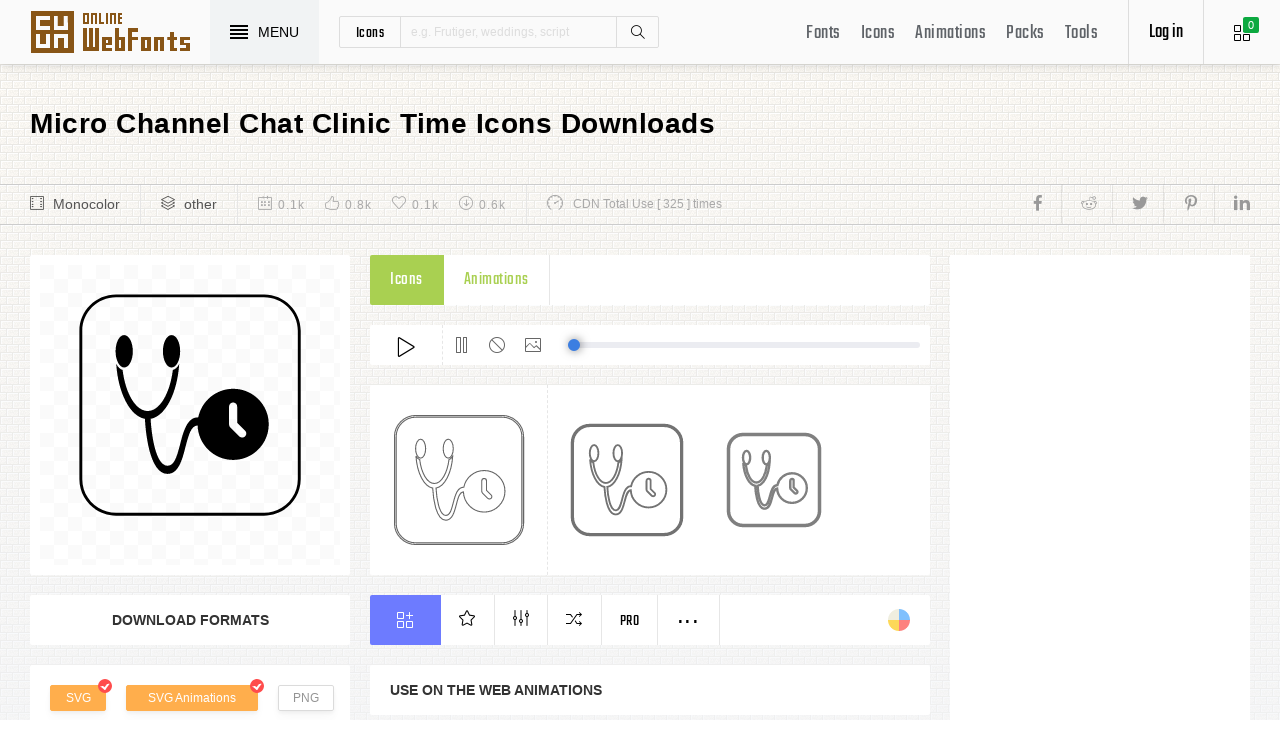

--- FILE ---
content_type: text/html; charset=UTF-8
request_url: https://www.onlinewebfonts.com/icon/399313
body_size: 8813
content:
<!doctype html>
<html>
<head>
<meta charset="utf-8">
<title>Micro Channel Chat Clinic Time Svg Png Icon Free Download (#399313) - OnlineWebFonts.COM</title>
<meta name="keywords" content="Micro channel chat clinic time,Micro channel chat clinic time,Micro channel chat clinic time icon download,Micro channel chat clinic time free icon,Micro channel chat clinic time png,Micro channel chat clinic time svg,Micro channel chat clinic time eps,Micro channel chat clinic time psd,Micro channel chat clinic time cdr,(#399313)">
<meta http-equiv="X-UA-Compatible" content="IE=edge,chrome=1">
<meta http-equiv="Content-Language" content="en-us">
<meta name="viewport" content="width=device-width,initial-scale=1.0"/>
<meta http-equiv="Cache-Control" content="no-transform"/>
<meta property="og:title" content="Micro Channel Chat Clinic Time Svg Png Icon Free Download (#399313)" data-dynamic="true" />
<meta property="og:site_name" content="OnlineWebFonts" data-dynamic="true" />
<meta property="og:url" content="https://www.onlinewebfonts.com/icon/399313" />
<meta property="og:description" content="Micro Channel Chat Clinic Time Svg Png Icon Free Download (#399313)"  data-dynamic="true" />
<meta property="og:type" content="article" data-dynamic="true" />
<meta property="og:image" content="https://pic.onlinewebfonts.com/svg/img_399313.svg" />
<meta property="og:image:type" content="image/png" data-dynamic="true">
<meta property="og:image:width" content="512"  data-dynamic="true" />
<meta property="og:image:height" content="512"  data-dynamic="true" />
<link rel="preconnect" href="https://static.onlinewebfonts.com">
<link rel="preconnect" href="https://pic.onlinewebfonts.com">
<link rel="preload" href="https://static.onlinewebfonts.com/icon/icon/font/Teko.woff2" as="font" type="font/woff2" crossorigin>
<link rel="preload" href="https://static.onlinewebfonts.com/icon/icon/icons.woff2" as="font" type="font/woff2" crossorigin>
<link rel="preload" href="https://static.onlinewebfonts.com/icon/icon/oicons.woff2" as="font" type="font/woff2" crossorigin>
<link rel="shortcut icon" href="https://www.onlinewebfonts.com/favicon.ico"/>
<link href="https://static.onlinewebfonts.com/icon/css/public.css" rel="stylesheet" type="text/css">
<link href="https://static.onlinewebfonts.com/icon/css/index.css" rel="stylesheet" type="text/css">
<link href="https://static.onlinewebfonts.com/icon/css/mobile.css" rel="stylesheet" type="text/css">
<script src="https://static.onlinewebfonts.com/fonts/js/jquery.js" type="text/javascript"></script>
<script src="https://static.onlinewebfonts.com/icon/js/class.js" type="text/javascript"></script>
<script src="https://static.onlinewebfonts.com/icon/js/index.js" type="text/javascript"></script>
<script src="https://static.onlinewebfonts.com/icon/js/edit.js" type="text/javascript"></script>
</head>

<body>
<!-- header -->
<header id="header">
<h1 class="home"><a href="https://www.onlinewebfonts.com/icon">Svg Icons</a><div class="_a"></div></h1>
<button class="menu"><div><i></i><i></i><i></i><i></i></div><font>MENU</font></button>
<div class="search">
<button class="show" aria-label="Show search"><i class="i-magnifier"></i></button>
<form action="https://www.onlinewebfonts.com/icon/search" method="get" onSubmit="return This.onSubmit(this);">
  <button type="button" class="t">icons</button>
  <input name="type" type="hidden" value="icons">
  <input class="q" name="q" type="text" value="" placeholder="e.g. Frutiger, weddings, script">
  <button type="submit" class="i-magnifier">Search</button>
  <div class="u" Hide="1">
  <button type="button" data="icons" k="1">icons</button>
  <button type="button" data="packs">packs</button>
  </div>
</form>
</div>
<div class="collection">
<button class="i-grid" data-title="View your selected icons"><font data="icons">0</font></button>
</div>
<div class="login">
<button class="io">Log in</button></div>
<button class="i-layers" id="openmenu" aria-label="Open Menu"></button>
<nav id="nav">
<h2><a href="https://www.onlinewebfonts.com/fonts" target="_blank">Fonts</a></h2>
<h2><a href="https://www.onlinewebfonts.com/icon/svg_all">Icons</a></h2>
<h2><a href="https://www.onlinewebfonts.com/icon/animations">Animations</a></h2>
<h2><a href="https://www.onlinewebfonts.com/icon/packs">Packs</a></h2>
<h2><a href="https://www.onlinewebfonts.com/tools-svg-edit" data-title="Svg Edit Tools">Tools</a></h2>
</nav>
</header>
<!-- header -->
<nav id="menu">
<div class="head"><font>Classifications</font><button class="close" aria-label="Close"></button></div>
<a class="user" href="https://www.onlinewebfonts.com/login">Register / Log in</a><div class="nav">
<a href="https://www.onlinewebfonts.com/icon/svg_animals">Animals</a>
  <a href="https://www.onlinewebfonts.com/icon/svg_arrows">Arrows</a>
  <a href="https://www.onlinewebfonts.com/icon/svg_art">Art</a>
  <a href="https://www.onlinewebfonts.com/icon/svg_buildings">Buildings</a>
  <a href="https://www.onlinewebfonts.com/icon/svg_business">Business</a>
  <a href="https://www.onlinewebfonts.com/icon/svg_charts">Charts</a>
  <a href="https://www.onlinewebfonts.com/icon/svg_cinema">Cinema</a>
  <a href="https://www.onlinewebfonts.com/icon/svg_clothes">Clothes</a>
  <a href="https://www.onlinewebfonts.com/icon/svg_commerce">Commerce</a>
  <a href="https://www.onlinewebfonts.com/icon/svg_controls">Controls</a>
  <a href="https://www.onlinewebfonts.com/icon/svg_fashion">Fashion</a>
  <a href="https://www.onlinewebfonts.com/icon/svg_food">Food</a>
  <a href="https://www.onlinewebfonts.com/icon/svg_gestures">Gestures</a>
  <a href="https://www.onlinewebfonts.com/icon/svg_interface">Interface</a>
  <a href="https://www.onlinewebfonts.com/icon/svg_logo">Logo</a>
  <a href="https://www.onlinewebfonts.com/icon/svg_medical">Medical</a>
  <a href="https://www.onlinewebfonts.com/icon/svg_monuments">Monuments</a>
  <a href="https://www.onlinewebfonts.com/icon/svg_multimedia">Multimedia</a>
  <a href="https://www.onlinewebfonts.com/icon/svg_music">Music</a>
  <a href="https://www.onlinewebfonts.com/icon/svg_nature">Nature</a>
  <a href="https://www.onlinewebfonts.com/icon/svg_networking">Networking</a>
  <a href="https://www.onlinewebfonts.com/icon/svg_other">Other</a>
  <a href="https://www.onlinewebfonts.com/icon/svg_people">People</a>
  <a href="https://www.onlinewebfonts.com/icon/svg_shapes">Shapes</a>
  <a href="https://www.onlinewebfonts.com/icon/svg_signs">Signs</a>
  <a href="https://www.onlinewebfonts.com/icon/svg_social">Social</a>
  <a href="https://www.onlinewebfonts.com/icon/svg_sports">Sports</a>
  <a href="https://www.onlinewebfonts.com/icon/svg_technology">Technology</a>
  <a href="https://www.onlinewebfonts.com/icon/svg_tools">Tools</a>
  <a href="https://www.onlinewebfonts.com/icon/svg_transport">Transport</a>
  <a href="https://www.onlinewebfonts.com/icon/svg_utensils">Utensils</a>
  <a href="https://www.onlinewebfonts.com/icon/svg_weapons">Weapons</a>
  <a href="https://www.onlinewebfonts.com/icon/svg_weather">Weather</a>
  <a href="https://www.onlinewebfonts.com/icon/svg_web">Web</a>
  </div>
<div class="share"><button aria-label="Share facebook" data="facebook" class="e-facebook"></button><button aria-label="Share reddit" data="reddit" class="e-reddit"></button><button aria-label="Share twitter" data="twitter" class="e-twitter"></button><button aria-label="Share pinterest" data="pinterest" class="e-pinterest"></button><button aria-label="Share linkedin" data="linkedin" class="e-linkedin"></button></div></nav>
<!-- collection -->
<aside id="box" data="icons">
<div class="gr"><button class="close" data-title="Close"></button><i class="i-grid"></i><font>0</font></div>
<div class="title">
  <button data="animations">Animations</button>
  <button data="icons">Collections</button>
</div>
<div class="name">
<input type="text" value="Default"><button data="more" class="i-settings" data-title="Edit" aria-label="Edit Mode"></button>
<button data="save" data-title="Save Name" aria-label="Save"></button>
</div>
<div class="create">
<button class="add">Create</button>
</div>
<div class="empty">
<button class="i-cloud-upload" data-title="Upload SVG" aria-label="Upload"></button>
<div class="put"><input type="file" accept=".png,.svg"></div>
<div class="info"><font data="animations">Animation</font><font data="icons">Collections</font> is empty.<br>You have to select some icons.</div>
</div>
<!-- animations -->
<div class="animations" data="box" edit="0">
<div class="simg" data="li">
<div class="svg" data="img"></div>
<div class="control">
<button class="i-star" data-title="Favorites" data="favorites" aria-label="Favorite"></button>
<button class="i-eyeglasses" data-title="Canvas background" value="none" data="color" aria-label="Canvas"></button>
<button class="i-picture" data-title="Source image" data="source" aria-label="Source"></button>
<button class="i-equalizer" data-title="Edit Animations" data="edit" aria-label="Edit"></button>
<button class="i-control-play" data-title="Play" data="play" aria-label="Play"></button>
</div>
<div class="range"><div></div></div>
</div>
<ul>
<div class="editmode">
  <font>Edit Mode</font>
  <button class="i-close" data-title="Close" aria-label="Close"></button>
</div>
<li class="add"><input type="file" accept=".png,.svg">Upload<br>SVG</li>
</ul>
<div class="download">
  <div class="db">
  <button class="e-download" data="adownload">Downloads</button>
    <button class="i-speedometer" data-title="Update Cdn" data="animations">CDN</button>
</div>
</div>
</div>
<!-- animations -->
<!-- icons -->
<div class="icons" data="box" edit="0">
<ul>
<div class="editmode">
  <font>Edit Mode</font>
  <button class="i-close" data-title="Close" aria-label="Close"></button>
</div>
<li class="add"><input type="file" accept=".png,.svg">Upload<br>SVG</li>
</ul>
<div class="ads"><script async src="https://pagead2.googlesyndication.com/pagead/js/adsbygoogle.js?client=ca-pub-2876400707570643"
     crossorigin="anonymous"></script>
<!-- 300X250 -->
<ins class="adsbygoogle"
     style="display:block"
     data-ad-client="ca-pub-2876400707570643"
     data-ad-slot="3790471219"
     data-ad-format="auto"
     data-full-width-responsive="true"></ins>
<script>
     (adsbygoogle = window.adsbygoogle || []).push({});
</script></div>
<div class="download">
  <button class="e-download">Download Collections</button>
</div>
<div class="format" data-id="formats" download-type="box">
  <div class="fclose">×</div>
  <h3>Download :<br>Choose formats</h3>
  <div class="fs" data-id="choose">
  <input data-fd="iconfont" id="box_iconfont" type="checkbox" checked><label for="box_iconfont" data-title="Support monocolor icons">Iconfont</label>
  <input data-fd="sprite" id="box_sprite" type="checkbox" checked><label for="box_sprite" data-title="Support multicolor icons">Svg Sprite</label>
  <input data-fd="svg" id="box_svg" type="checkbox" checked><label for="box_svg">SVG</label>
  <input data-fd="png" id="box_png" type="checkbox"><label for="box_png">PNG</label>
  <input data-fd="pdf" id="box_pdf" type="checkbox" login="1"><label for="box_pdf">PDF</label>
  <input data-fd="eps" id="box_eps" type="checkbox" login="1"><label for="box_eps">EPS</label>
  <input data-fd="cdr" id="box_cdr" type="checkbox" login="1"><label for="box_cdr">CDR</label>
  <input data-fd="dxf" id="box_dxf" type="checkbox" login="1"><label for="box_dxf">DXF</label>
  <input data-fd="line" id="box_line" type="checkbox" login="1"><label for="box_line" data-title="Stroke Line icons">Line</label>
  </div>
  <div class="db">
  <button data="download">Downloads</button>
  <button data="iconfont" data-title="Update Cdn">CDN Font</button>
  <button data="sprite" data-title="Update Cdn">CDN Sprite</button>
  </div>
  <h4>Share</h4>
<div class="share"><button aria-label="Share facebook" data="facebook" class="e-facebook"></button><button aria-label="Share reddit" data="reddit" class="e-reddit"></button><button aria-label="Share twitter" data="twitter" class="e-twitter"></button><button aria-label="Share pinterest" data="pinterest" class="e-pinterest"></button><button aria-label="Share linkedin" data="linkedin" class="e-linkedin"></button></div>  <div class="size" Hide="1">
  <div class="sr">
    <input name="size" class="cbox" id="b_1" type="radio" value="100">
    <label for="b_1"></label>
    <font>100PX</font>
  </div><div class="sr">
    <input name="size" class="cbox" id="b_2" type="radio" checked value="300">
    <label for="b_2"></label>
    <font>300PX</font>
    </div><div class="sr">
    <input name="size" class="cbox" id="b_3" type="radio" value="600">
    <label for="b_3"></label>
    <font>600PX</font>
    </div><div class="sr">
    <input name="size" class="cbox" id="b_4" type="radio" value="900">
    <label for="b_4"></label>
    <font>900PX</font></div>
  <div class="mr"><font>More sizes : </font>
    <input name="more" onkeyup="value=value.replace(/[^0-9]+/g,'')" type="text" size="3" maxlength="3" value="0">
  </div>
  </div>
</div>
</div>
<!-- icons -->
</aside>
<!-- collection -->
<!--section-->
<section id="body">
<div id="view" auto="true">
<h2 data="title">Micro Channel Chat Clinic Time Icons Downloads</h2>
<div class="e">
    <div class="a"><i class="i-film"></i><a href="https://www.onlinewebfonts.com/icon/svg_all/monocolor">Monocolor</a></div>
    <div class="a"><i class="i-layers"></i><a href="https://www.onlinewebfonts.com/icon/svg_other">other</a></div>
    <div class="b">
    <div class="c"><i class="i-calendar"></i><font>0.1k</font></div>
    <div class="c"><i class="i-like"></i><font>0.8k</font></div>
    <div class="c"><i class="i-heart"></i><font>0.1k</font></div>
    <div class="c"><i class="i-arrow-down"></i><font>0.6k</font></div>
    </div>
    <div class="d"><i class="i-speedometer"></i>CDN Total Use [ 325 ] times</div>
<div class="share"><button aria-label="Share facebook" data="facebook" class="e-facebook"></button><button aria-label="Share reddit" data="reddit" class="e-reddit"></button><button aria-label="Share twitter" data="twitter" class="e-twitter"></button><button aria-label="Share pinterest" data="pinterest" class="e-pinterest"></button><button aria-label="Share linkedin" data="linkedin" class="e-linkedin"></button></div>    </div>
<!-- left -->
<div class="left" get="view">
    <div class="formats" data-id="formats" download-type="view">
<div class="img" data="img" source="https://pic.onlinewebfonts.com/thumbnails/icons_399313.svg">
  <img width="240" height="240" src="https://pic.onlinewebfonts.com/thumbnails/icons_399313.svg" alt="Micro Channel Chat Clinic Time">
</div>
<div class="dt">Download Formats</div>
<div class="sa" data-id="choose">
  <input data-fd="svg" id="v_svg" type="checkbox" checked><label for="v_svg">SVG</label>
  <input data-fd="animations" id="v_animations" type="checkbox" checked><label for="v_animations">SVG Animations</label>
  <input data-fd="png" id="v_png" type="checkbox"><label for="v_png">PNG</label>
  <input data-fd="pdf" id="v_pdf" type="checkbox"><label for="v_pdf">PDF</label>
  <input data-fd="eps" id="v_eps" type="checkbox"><label for="v_eps">EPS</label>
  <input data-fd="cdr" id="v_cdr" type="checkbox"><label for="v_cdr">CDR</label>
  <input data-fd="psd" id="v_psd" type="checkbox"><label for="v_psd">PSD</label>
  <input data-fd="dxf" id="v_dxf" type="checkbox"><label for="v_dxf">DXF</label>
  <input data-fd="line" id="v_line" type="checkbox"><label for="v_line" data-title="Stroke Line icons">Line</label>
  <input data-fd="android" id="v_android" type="checkbox"><label for="v_android">Android</label>
  <input data-fd="ios" id="v_ios" type="checkbox"><label for="v_ios">IOS</label>
    </div>
<div class="size" data-title="Select png format to open it." e="0">
  <div class="sr">
    <input name="size" class="cbox" id="v_1" type="radio" value="100">
    <label for="v_1"></label>
    <font>100PX</font>
  </div><div class="sr">
    <input name="size" class="cbox" id="v_2" type="radio" value="300" checked>
    <label for="v_2"></label>
    <font>300PX</font>
    </div><div class="sr">
    <input name="size" class="cbox" id="v_3" type="radio" value="600">
    <label for="v_3"></label>
    <font>600PX</font>
    </div><div class="sr">
    <input name="size" class="cbox" id="v_4" type="radio" value="900">
    <label for="v_4"></label>
    <font>900PX</font></div>
  <div class="mr"><font>More sizes : </font>
    <input name="more" onkeyup="value=value.replace(/[^0-9]+/g,'')" type="text" size="3" maxlength="3" value="0">
  </div>
  </div>
  <div class="download">
  <button>downloads</button>
  </div>
  <div class="be" title="Base 64">
    <div class="t">B<br/>a<br/>s<br/>e</div>
    <div class="s">
<button class="px" data="16">16px</button>
<button class="px" data="32">32px</button>
<button class="px" data="64">64px</button>
<button class="px" data="128">128px</button>
<button class="px" data="56">256px</button>
<button class="px" data="512">512px</button>
<button class="px" data="1024">1024</button>
<button class="px" data="2048">2048</button>
    </div>
  </div>
    </div>

      <div class="os">
      <div class="type">
    <button data="icons" e="1">Icons</button>
    <button data="animations">Animations</button>
          </div>
    <div class="control"> 
  <button data="paly" class="i-control-play" data-title="Play Animations"></button>
<button data="pause" class="i-control-pause" data-title="Pause"></button>
<button data="stop" class="i-ban" data-title="Stop"></button>
    <button data="source" class="i-picture" data-title="Source image"></button>
<div class="range"><div></div></div>
    </div>
<div class="sim">
    <div class="l" data-title="Size : 140 x 140"><img data="GetImg" src="https://pic.onlinewebfonts.com/thumbnails/animations_399313.svg?width=2" width="140" height="140" alt="Micro Channel Chat Clinic Time"></div>
    <div class="l" data-title="Size : 120 x 120"><img data="GetImg" src="https://pic.onlinewebfonts.com/thumbnails/animations_399313.svg?width=4" width="120" height="120" alt="Micro Channel Chat Clinic Time"></div>
    <div class="l" data-title="Size : 100 x 100"><img data="GetImg" src="https://pic.onlinewebfonts.com/thumbnails/animations_399313.svg?width=6" width="100" height="100" alt="Micro Channel Chat Clinic Time"></div>
    <div class="l" data-title="Size : 80 x 80"><img data="GetImg" src="https://pic.onlinewebfonts.com/thumbnails/animations_399313.svg?width=8" width="80" height="80" alt="Micro Channel Chat Clinic Time"></div>
    <div class="l" data-title="Size : 60 x 60"><img data="GetImg" src="https://pic.onlinewebfonts.com/thumbnails/animations_399313.svg?width=10" width="60" height="60" alt="Micro Channel Chat Clinic Time"></div>
    <div class="l" data-title="Size : 40 x 40"><img data="GetImg" src="https://pic.onlinewebfonts.com/thumbnails/animations_399313.svg?width=12" width="40" height="40" alt="Micro Channel Chat Clinic Time"></div>
    <div class="l" data-title="Size : 20 x 20"><img data="GetImg" src="https://pic.onlinewebfonts.com/thumbnails/icons_399313.svg" width="20" height="20" alt="Micro Channel Chat Clinic Time"></div>
    </div>
<div class="base" packs="0">
<div class="i" box="icons" data="public" svg="399313" name="Micro channel chat clinic time" type="public" packs="0"> 
      <button class="e-add-icon" data="add" data-title="Add to Collection"></button>
      <button class="i-star" data="favorites" data-title="Add to favorites"></button>
      <button class="i-equalizer" data="edit" data-title="Edit Icons"></button>
      <button class="i-shuffle" data="editanimations" data-title="Edit Animations"></button>
      <button class="pro" data="pro" data-title="Pro Editing">Pro</button>
      <button data="more" data-title="More"></button>
</div>
    <button class="color" data="color"></button>
    </div>
    <div class="dt">Use on the web Animations</div>
    <div class="web">
    <div class="i"><i>1</i><font>Use these in your website JavaScript </font></div>
    <div class="v" style="max-height: 150px;">
<pre>OnlineWebFonts_Com({
    'Id':'.div',
    'Data':__Animations['399313'],
}).Play();
</pre>
</div>
    <div class="i"><i>2</i><font>Use the icon class on "display:inline" elements: </font></div>
    <div class="v">
&lt;div class="div"&gt;&lt;/div&gt;
</div>
    </div>
      </div>
    </div>
<!-- left -->
<!-- right -->
<div class="right">
    <div class="ads"><script async src="https://pagead2.googlesyndication.com/pagead/js/adsbygoogle.js?client=ca-pub-2876400707570643"
     crossorigin="anonymous"></script>
<!-- 300x600 -->
<ins class="adsbygoogle"
     style="display:block"
     data-ad-client="ca-pub-2876400707570643"
     data-ad-slot="2275088417"
     data-ad-format="auto"
     data-full-width-responsive="true"></ins>
<script>
     (adsbygoogle = window.adsbygoogle || []).push({});
</script></div>
    <div class="tags">
    <div class="t">T<br/>A<br/>G</div>
<div class="x">
<a href="https://www.onlinewebfonts.com/icon/free_Micro">Micro</a><a href="https://www.onlinewebfonts.com/icon/free_Channel">Channel</a><a href="https://www.onlinewebfonts.com/icon/free_Clinic">Clinic</a></div>
  </div>
    <div class="ml">
<a title="PNG to SVG" href="https://www.onlinewebfonts.com/icon/tools"><i class="i-cloud-upload"></i><font>Import Icons</font><span>free</span></a>
<a title="SVG Animations Tools" href="https://www.onlinewebfonts.com/icon/tools_animations"><i class="i-cloud-upload"></i><font>Import Animations</font><span>free</span></a>
    </div>
    </div>
<!-- right -->
<div class="imore">
  <b>More Micro Channel Chat Clinic Time Style icons</b>
  <div class="filter">
<button class="i-list" e="1" data="true"></button>
<button class="i-grid" data="false"></button>
</div>
  </div>
<ul id="icons" list="true" ads="false" data-id="ulicons">
<li packs="3189">
<div class="img">
<a href="https://www.onlinewebfonts.com/icon/574037"><img src="https://pic.onlinewebfonts.com/thumbnails/icons_574037.svg" width="60" height="60" alt="time"></a>
</div>
<div class="info">
<a href="https://www.onlinewebfonts.com/icon/574037">time</a>
<div class="o">
     <i class="i-heart" data-title="Favorites"></i><font>178</font>
     <i class="i-eye" data-title="View"></i><font>4220</font>
</div>
<div class="i" box="icons" data="public" svg="574037" name="time" type="public" packs="3189">
      <button class="e-add-icon" data="add" data-title="Add to Collection" aria-label="Add"></button>
      <button class="i-equalizer" data="edit" data-title="Edit Icons" aria-label="Edit"></button>
      <button data="favorites" class="i-star" data-title="Add to favorites" aria-label="Favorites"></button>
      <button class="e-download" data-title="Dwonloads" data="download" aria-label="Dwonloads"></button>
      <button data="more" data-title="More" aria-label="More"></button>
</div>
</div>
</li><li packs="3189">
<div class="img">
<a href="https://www.onlinewebfonts.com/icon/574036"><img src="https://pic.onlinewebfonts.com/thumbnails/icons_574036.svg" width="60" height="60" alt="time"></a>
</div>
<div class="info">
<a href="https://www.onlinewebfonts.com/icon/574036">time</a>
<div class="o">
     <i class="i-heart" data-title="Favorites"></i><font>206</font>
     <i class="i-eye" data-title="View"></i><font>3685</font>
</div>
<div class="i" box="icons" data="public" svg="574036" name="time" type="public" packs="3189">
      <button class="e-add-icon" data="add" data-title="Add to Collection" aria-label="Add"></button>
      <button class="i-equalizer" data="edit" data-title="Edit Icons" aria-label="Edit"></button>
      <button data="favorites" class="i-star" data-title="Add to favorites" aria-label="Favorites"></button>
      <button class="e-download" data-title="Dwonloads" data="download" aria-label="Dwonloads"></button>
      <button data="more" data-title="More" aria-label="More"></button>
</div>
</div>
</li><li packs="3186">
<div class="img">
<a href="https://www.onlinewebfonts.com/icon/573871"><img src="https://pic.onlinewebfonts.com/thumbnails/icons_573871.svg" width="60" height="60" alt="chat"></a>
</div>
<div class="info">
<a href="https://www.onlinewebfonts.com/icon/573871">chat</a>
<div class="o">
     <i class="i-heart" data-title="Favorites"></i><font>461</font>
     <i class="i-eye" data-title="View"></i><font>3199</font>
</div>
<div class="i" box="icons" data="public" svg="573871" name="chat" type="public" packs="3186">
      <button class="e-add-icon" data="add" data-title="Add to Collection" aria-label="Add"></button>
      <button class="i-equalizer" data="edit" data-title="Edit Icons" aria-label="Edit"></button>
      <button data="favorites" class="i-star" data-title="Add to favorites" aria-label="Favorites"></button>
      <button class="e-download" data-title="Dwonloads" data="download" aria-label="Dwonloads"></button>
      <button data="more" data-title="More" aria-label="More"></button>
</div>
</div>
</li><li packs="3167">
<div class="img">
<a href="https://www.onlinewebfonts.com/icon/573149"><img src="https://pic.onlinewebfonts.com/thumbnails/icons_573149.svg" width="60" height="60" alt="chat"></a>
</div>
<div class="info">
<a href="https://www.onlinewebfonts.com/icon/573149">chat</a>
<div class="o">
     <i class="i-heart" data-title="Favorites"></i><font>169</font>
     <i class="i-eye" data-title="View"></i><font>3636</font>
</div>
<div class="i" box="icons" data="public" svg="573149" name="chat" type="public" packs="3167">
      <button class="e-add-icon" data="add" data-title="Add to Collection" aria-label="Add"></button>
      <button class="i-equalizer" data="edit" data-title="Edit Icons" aria-label="Edit"></button>
      <button data="favorites" class="i-star" data-title="Add to favorites" aria-label="Favorites"></button>
      <button class="e-download" data-title="Dwonloads" data="download" aria-label="Dwonloads"></button>
      <button data="more" data-title="More" aria-label="More"></button>
</div>
</div>
</li><li packs="3096">
<div class="img">
<a href="https://www.onlinewebfonts.com/icon/570124"><img src="https://pic.onlinewebfonts.com/thumbnails/icons_570124.svg" width="60" height="60" alt="chat"></a>
</div>
<div class="info">
<a href="https://www.onlinewebfonts.com/icon/570124">chat</a>
<div class="o">
     <i class="i-heart" data-title="Favorites"></i><font>238</font>
     <i class="i-eye" data-title="View"></i><font>2739</font>
</div>
<div class="i" box="icons" data="public" svg="570124" name="chat" type="public" packs="3096">
      <button class="e-add-icon" data="add" data-title="Add to Collection" aria-label="Add"></button>
      <button class="i-equalizer" data="edit" data-title="Edit Icons" aria-label="Edit"></button>
      <button data="favorites" class="i-star" data-title="Add to favorites" aria-label="Favorites"></button>
      <button class="e-download" data-title="Dwonloads" data="download" aria-label="Dwonloads"></button>
      <button data="more" data-title="More" aria-label="More"></button>
</div>
</div>
</li><li packs="3089">
<div class="img">
<a href="https://www.onlinewebfonts.com/icon/569806"><img src="https://pic.onlinewebfonts.com/thumbnails/icons_569806.svg" width="60" height="60" alt="chat"></a>
</div>
<div class="info">
<a href="https://www.onlinewebfonts.com/icon/569806">chat</a>
<div class="o">
     <i class="i-heart" data-title="Favorites"></i><font>497</font>
     <i class="i-eye" data-title="View"></i><font>3005</font>
</div>
<div class="i" box="icons" data="public" svg="569806" name="chat" type="public" packs="3089">
      <button class="e-add-icon" data="add" data-title="Add to Collection" aria-label="Add"></button>
      <button class="i-equalizer" data="edit" data-title="Edit Icons" aria-label="Edit"></button>
      <button data="favorites" class="i-star" data-title="Add to favorites" aria-label="Favorites"></button>
      <button class="e-download" data-title="Dwonloads" data="download" aria-label="Dwonloads"></button>
      <button data="more" data-title="More" aria-label="More"></button>
</div>
</div>
</li><li packs="3067">
<div class="img">
<a href="https://www.onlinewebfonts.com/icon/568814"><img src="https://pic.onlinewebfonts.com/thumbnails/icons_568814.svg" width="60" height="60" alt="chat"></a>
</div>
<div class="info">
<a href="https://www.onlinewebfonts.com/icon/568814">chat</a>
<div class="o">
     <i class="i-heart" data-title="Favorites"></i><font>210</font>
     <i class="i-eye" data-title="View"></i><font>3238</font>
</div>
<div class="i" box="icons" data="public" svg="568814" name="chat" type="public" packs="3067">
      <button class="e-add-icon" data="add" data-title="Add to Collection" aria-label="Add"></button>
      <button class="i-equalizer" data="edit" data-title="Edit Icons" aria-label="Edit"></button>
      <button data="favorites" class="i-star" data-title="Add to favorites" aria-label="Favorites"></button>
      <button class="e-download" data-title="Dwonloads" data="download" aria-label="Dwonloads"></button>
      <button data="more" data-title="More" aria-label="More"></button>
</div>
</div>
</li><li packs="3066">
<div class="img">
<a href="https://www.onlinewebfonts.com/icon/568800"><img src="https://pic.onlinewebfonts.com/thumbnails/icons_568800.svg" width="60" height="60" alt="time"></a>
</div>
<div class="info">
<a href="https://www.onlinewebfonts.com/icon/568800">time</a>
<div class="o">
     <i class="i-heart" data-title="Favorites"></i><font>208</font>
     <i class="i-eye" data-title="View"></i><font>4407</font>
</div>
<div class="i" box="icons" data="public" svg="568800" name="time" type="public" packs="3066">
      <button class="e-add-icon" data="add" data-title="Add to Collection" aria-label="Add"></button>
      <button class="i-equalizer" data="edit" data-title="Edit Icons" aria-label="Edit"></button>
      <button data="favorites" class="i-star" data-title="Add to favorites" aria-label="Favorites"></button>
      <button class="e-download" data-title="Dwonloads" data="download" aria-label="Dwonloads"></button>
      <button data="more" data-title="More" aria-label="More"></button>
</div>
</div>
</li><li packs="3066">
<div class="img">
<a href="https://www.onlinewebfonts.com/icon/568704"><img src="https://pic.onlinewebfonts.com/thumbnails/icons_568704.svg" width="60" height="60" alt="chat"></a>
</div>
<div class="info">
<a href="https://www.onlinewebfonts.com/icon/568704">chat</a>
<div class="o">
     <i class="i-heart" data-title="Favorites"></i><font>446</font>
     <i class="i-eye" data-title="View"></i><font>3504</font>
</div>
<div class="i" box="icons" data="public" svg="568704" name="chat" type="public" packs="3066">
      <button class="e-add-icon" data="add" data-title="Add to Collection" aria-label="Add"></button>
      <button class="i-equalizer" data="edit" data-title="Edit Icons" aria-label="Edit"></button>
      <button data="favorites" class="i-star" data-title="Add to favorites" aria-label="Favorites"></button>
      <button class="e-download" data-title="Dwonloads" data="download" aria-label="Dwonloads"></button>
      <button data="more" data-title="More" aria-label="More"></button>
</div>
</div>
</li><li packs="3034">
<div class="img">
<a href="https://www.onlinewebfonts.com/icon/567485"><img src="https://pic.onlinewebfonts.com/thumbnails/icons_567485.svg" width="60" height="60" alt="time"></a>
</div>
<div class="info">
<a href="https://www.onlinewebfonts.com/icon/567485">time</a>
<div class="o">
     <i class="i-heart" data-title="Favorites"></i><font>292</font>
     <i class="i-eye" data-title="View"></i><font>2743</font>
</div>
<div class="i" box="icons" data="public" svg="567485" name="time" type="public" packs="3034">
      <button class="e-add-icon" data="add" data-title="Add to Collection" aria-label="Add"></button>
      <button class="i-equalizer" data="edit" data-title="Edit Icons" aria-label="Edit"></button>
      <button data="favorites" class="i-star" data-title="Add to favorites" aria-label="Favorites"></button>
      <button class="e-download" data-title="Dwonloads" data="download" aria-label="Dwonloads"></button>
      <button data="more" data-title="More" aria-label="More"></button>
</div>
</div>
</li></ul>
<div class="more">
<div class="bt">Best Matching Fonts<a title="web Fonts" class="i-share-alt" href="https://www.onlinewebfonts.com/fonts"></a></div>
</div>
<ul id="fonts">
<li><a href="https://www.onlinewebfonts.com/download/00b1c2f966ae7d4a50879c072f33e4e6" target="_blank"><div class="img"><img src="https://pic.onlinewebfonts.com/image/00b1c2f966ae7d4a50879c072f33e4e6.jpg" width="60" height="60" alt="NewUnicodeFont V20"></div><font>NewUnicodeFont V20</font></a></li><li><a href="https://www.onlinewebfonts.com/download/00d31a51cba9a708b8e2ebe51b32200e" target="_blank"><div class="img"><img src="https://pic.onlinewebfonts.com/image/00d31a51cba9a708b8e2ebe51b32200e.jpg" width="60" height="60" alt="CCDangerGirlOpen W00 Regular"></div><font>CCDangerGirlOpen W00 Regular</font></a></li><li><a href="https://www.onlinewebfonts.com/download/0696c254cbf94d3100a4b48df9b2f0a4" target="_blank"><div class="img"><img src="https://pic.onlinewebfonts.com/image/0696c254cbf94d3100a4b48df9b2f0a4.jpg" width="60" height="60" alt="Unicod Sans W01 UltraLight"></div><font>Unicod Sans W01 UltraLight</font></a></li><li><a href="https://www.onlinewebfonts.com/download/0728c86ae73c95a5d6ac25fd806f76ab" target="_blank"><div class="img"><img src="https://pic.onlinewebfonts.com/image/0728c86ae73c95a5d6ac25fd806f76ab.jpg" width="60" height="60" alt="SanchezCondensedBold"></div><font>SanchezCondensedBold</font></a></li><li><a href="https://www.onlinewebfonts.com/download/17ad0cb59103f8b7fe9c6abe17068d53" target="_blank"><div class="img"><img src="https://pic.onlinewebfonts.com/image/17ad0cb59103f8b7fe9c6abe17068d53.jpg" width="60" height="60" alt="Vacer Sans W00 Black"></div><font>Vacer Sans W00 Black</font></a></li><li><a href="https://www.onlinewebfonts.com/download/1d4d6b4e651efefd93f82446e1c9c3f8" target="_blank"><div class="img"><img src="https://pic.onlinewebfonts.com/image/1d4d6b4e651efefd93f82446e1c9c3f8.jpg" width="60" height="60" alt="Zemestro W01 Italic"></div><font>Zemestro W01 Italic</font></a></li><li><a href="https://www.onlinewebfonts.com/download/21c0e7c13cc8ef2faf651de0bbb1c7a2" target="_blank"><div class="img"><img src="https://pic.onlinewebfonts.com/image/21c0e7c13cc8ef2faf651de0bbb1c7a2.jpg" width="60" height="60" alt="Perrywood MT Std Light"></div><font>Perrywood MT Std Light</font></a></li><li><a href="https://www.onlinewebfonts.com/download/3225b8954da860950a51c9bf78863390" target="_blank"><div class="img"><img src="https://pic.onlinewebfonts.com/image/3225b8954da860950a51c9bf78863390.jpg" width="60" height="60" alt="Centennial LT W01 75 Bold"></div><font>Centennial LT W01 75 Bold</font></a></li><li><a href="https://www.onlinewebfonts.com/download/3dec822a20d7b5688e09c89717e65003" target="_blank"><div class="img"><img src="https://pic.onlinewebfonts.com/image/3dec822a20d7b5688e09c89717e65003.jpg" width="60" height="60" alt="Stone Humanist ITC W01 Md"></div><font>Stone Humanist ITC W01 Md</font></a></li><li><a href="https://www.onlinewebfonts.com/download/4bd6b498b1cd36e88711b6a8d824bf38" target="_blank"><div class="img"><img src="https://pic.onlinewebfonts.com/image/4bd6b498b1cd36e88711b6a8d824bf38.jpg" width="60" height="60" alt="Boyz R Gross NF Regular"></div><font>Boyz R Gross NF Regular</font></a></li><li><a href="https://www.onlinewebfonts.com/download/53d2ed58702916323878940f05ca673e" target="_blank"><div class="img"><img src="https://pic.onlinewebfonts.com/image/53d2ed58702916323878940f05ca673e.jpg" width="60" height="60" alt="SF Electrotome Condensed Oblique V1"></div><font>SF Electrotome Condensed Oblique V1</font></a></li><li><a href="https://www.onlinewebfonts.com/download/5f8acbf645860584476327f5f648016e" target="_blank"><div class="img"><img src="https://pic.onlinewebfonts.com/image/5f8acbf645860584476327f5f648016e.jpg" width="60" height="60" alt="Source Code Pro ExtraLight V1"></div><font>Source Code Pro ExtraLight V1</font></a></li><li><a href="https://www.onlinewebfonts.com/download/66774c902dded2716fe8ab5c5e1ed0fd" target="_blank"><div class="img"><img src="https://pic.onlinewebfonts.com/image/66774c902dded2716fe8ab5c5e1ed0fd.jpg" width="60" height="60" alt="Brinkmann AH V1"></div><font>Brinkmann AH V1</font></a></li><li><a href="https://www.onlinewebfonts.com/download/695ceb7dc5323ddfaa4c5cb480b6279e" target="_blank"><div class="img"><img src="https://pic.onlinewebfonts.com/image/695ceb7dc5323ddfaa4c5cb480b6279e.jpg" width="60" height="60" alt="PlutoSansBlack"></div><font>PlutoSansBlack</font></a></li><li><a href="https://www.onlinewebfonts.com/download/6a19313674be7d1ea31c2096bae811d9" target="_blank"><div class="img"><img src="https://pic.onlinewebfonts.com/image/6a19313674be7d1ea31c2096bae811d9.jpg" width="60" height="60" alt="TWT Prospero W03 Condensed Bold"></div><font>TWT Prospero W03 Condensed Bold</font></a></li><li><a href="https://www.onlinewebfonts.com/download/7f366ddc18aa5affa56d140f5f9dd224" target="_blank"><div class="img"><img src="https://pic.onlinewebfonts.com/image/7f366ddc18aa5affa56d140f5f9dd224.jpg" width="60" height="60" alt="Sancoale Softened W01 Thin Ital"></div><font>Sancoale Softened W01 Thin Ital</font></a></li><li><a href="https://www.onlinewebfonts.com/download/82687cdd97da56fa817beb8e94cf7d7e" target="_blank"><div class="img"><img src="https://pic.onlinewebfonts.com/image/82687cdd97da56fa817beb8e94cf7d7e.jpg" width="60" height="60" alt="!Square Engine 050 Apex"></div><font>!Square Engine 050 Apex</font></a></li><li><a href="https://www.onlinewebfonts.com/download/8a799e29a2d8516a38942b53bead3575" target="_blank"><div class="img"><img src="https://pic.onlinewebfonts.com/image/8a799e29a2d8516a38942b53bead3575.jpg" width="60" height="60" alt="soulmate V2"></div><font>soulmate V2</font></a></li><li><a href="https://www.onlinewebfonts.com/download/8c20fcc86080ee5735da5db13bdf6f63" target="_blank"><div class="img"><img src="https://pic.onlinewebfonts.com/image/8c20fcc86080ee5735da5db13bdf6f63.jpg" width="60" height="60" alt="Variol"></div><font>Variol</font></a></li><li><a href="https://www.onlinewebfonts.com/download/8db55620f02667dcacf5339a92bf93f0" target="_blank"><div class="img"><img src="https://pic.onlinewebfonts.com/image/8db55620f02667dcacf5339a92bf93f0.jpg" width="60" height="60" alt="Enzia W00 Bold Italic"></div><font>Enzia W00 Bold Italic</font></a></li><li><a href="https://www.onlinewebfonts.com/download/b29a8f7ca9b98c24c805bac645b753c5" target="_blank"><div class="img"><img src="https://pic.onlinewebfonts.com/image/b29a8f7ca9b98c24c805bac645b753c5.jpg" width="60" height="60" alt="AracneSoftUltraCondReg"></div><font>AracneSoftUltraCondReg</font></a></li><li><a href="https://www.onlinewebfonts.com/download/b454134fcacc8fa20f04ea68bca7d752" target="_blank"><div class="img"><img src="https://pic.onlinewebfonts.com/image/b454134fcacc8fa20f04ea68bca7d752.jpg" width="60" height="60" alt="Shentox W04 Light Italic"></div><font>Shentox W04 Light Italic</font></a></li><li><a href="https://www.onlinewebfonts.com/download/b55689e477b2efa51b758ffd3910f26d" target="_blank"><div class="img"><img src="https://pic.onlinewebfonts.com/image/b55689e477b2efa51b758ffd3910f26d.jpg" width="60" height="60" alt="SF Movie Poster Bold V2 V2"></div><font>SF Movie Poster Bold V2 V2</font></a></li><li><a href="https://www.onlinewebfonts.com/download/b9d1775a813e6cca644fa6160ae412c7" target="_blank"><div class="img"><img src="https://pic.onlinewebfonts.com/image/b9d1775a813e6cca644fa6160ae412c7.jpg" width="60" height="60" alt="ITC Serif Gothic W03 Bold"></div><font>ITC Serif Gothic W03 Bold</font></a></li><li><a href="https://www.onlinewebfonts.com/download/dc74c25538f124e60299d8f61d7286fc" target="_blank"><div class="img"><img src="https://pic.onlinewebfonts.com/image/dc74c25538f124e60299d8f61d7286fc.jpg" width="60" height="60" alt="Abberancy-Regular"></div><font>Abberancy-Regular</font></a></li><li><a href="https://www.onlinewebfonts.com/download/de19d4ba96606825354b42d21d02e7fe" target="_blank"><div class="img"><img src="https://pic.onlinewebfonts.com/image/de19d4ba96606825354b42d21d02e7fe.jpg" width="60" height="60" alt="Generis Simple W04 Regular"></div><font>Generis Simple W04 Regular</font></a></li><li><a href="https://www.onlinewebfonts.com/download/e2995f9a6ecbd28d67f43b0f4f3ddb5c" target="_blank"><div class="img"><img src="https://pic.onlinewebfonts.com/image/e2995f9a6ecbd28d67f43b0f4f3ddb5c.jpg" width="60" height="60" alt="Erehwon Roman NF W01 Regular"></div><font>Erehwon Roman NF W01 Regular</font></a></li><li><a href="https://www.onlinewebfonts.com/download/e319551877ad1c8ba26df5f797c91dea" target="_blank"><div class="img"><img src="https://pic.onlinewebfonts.com/image/e319551877ad1c8ba26df5f797c91dea.jpg" width="60" height="60" alt="Testament II W01 Bold V2"></div><font>Testament II W01 Bold V2</font></a></li><li><a href="https://www.onlinewebfonts.com/download/ebbe4c08a67dfa88cf3b05ccf7c7a9d9" target="_blank"><div class="img"><img src="https://pic.onlinewebfonts.com/image/ebbe4c08a67dfa88cf3b05ccf7c7a9d9.jpg" width="60" height="60" alt="FT Bronson W00 Shadow"></div><font>FT Bronson W00 Shadow</font></a></li><li><a href="https://www.onlinewebfonts.com/download/f023a42c8cf323235891f82ea38f6cd4" target="_blank"><div class="img"><img src="https://pic.onlinewebfonts.com/image/f023a42c8cf323235891f82ea38f6cd4.jpg" width="60" height="60" alt="MTF Megan"></div><font>MTF Megan</font></a></li><li><a href="https://www.onlinewebfonts.com/download/f08782766ec2576f6011338b0d65ddc8" target="_blank"><div class="img"><img src="https://pic.onlinewebfonts.com/image/f08782766ec2576f6011338b0d65ddc8.jpg" width="60" height="60" alt="ManbowSpots-Regular"></div><font>ManbowSpots-Regular</font></a></li><li><a href="https://www.onlinewebfonts.com/download/f0937766aa771474990ced9eb11b5495" target="_blank"><div class="img"><img src="https://pic.onlinewebfonts.com/image/f0937766aa771474990ced9eb11b5495.jpg" width="60" height="60" alt="Bauer Bodoni Pro 2 W01 Black"></div><font>Bauer Bodoni Pro 2 W01 Black</font></a></li><li><a href="https://www.onlinewebfonts.com/download/fbdef46d1c3061e228556426683abf9d" target="_blank"><div class="img"><img src="https://pic.onlinewebfonts.com/image/fbdef46d1c3061e228556426683abf9d.jpg" width="60" height="60" alt="HoDadOne"></div><font>HoDadOne</font></a></li></ul>
</div>
</section>
<!--section-->
<!-- footer -->
<footer id="footer">
  <div auto="true">
<div class="head">
    <div class="logo"></div>
    <div class="a">
    <a href="https://www.onlinewebfonts.com/fonts">Web Fonts</a><font>|</font><a href="https://www.onlinewebfonts.com/icon">Free Icons</a><font>|</font><a href="https://www.onlinewebfonts.com/icon/free">Tags</a><font>|</font><a href="https://www.onlinewebfonts.com/icon/svg_web">Web Icons</a><font>|</font><a href="https://www.onlinewebfonts.com/icon/svg_logo">logo Icons</a><font>|</font><a href="https://www.onlinewebfonts.com/icon/svg_music">Music Icons</a><font>|</font><a href="https://www.onlinewebfonts.com/recent">Best Matching Fonts</a>    </div>
  </div>
  <div class="webinfo">
    <div class="about">
    <div class="t">About Us</div>
    <p>OnlineWebFonts.COM is Internet most popular font online download website,offers more than 8,000,000 desktop and Web font products for you to preview and download.</p>
    </div>
    <div class="link">
      <div class="t">Resource Links</div>
    <a href="https://www.onlinewebfonts.com/icon/tools">PNG to SVG</a><a href="https://www.onlinewebfonts.com/tools-svg-edit">Svg Edit Tools</a><a href="https://www.onlinewebfonts.com/ttf-converter">TTF Converter</a><a href="https://www.onlinewebfonts.com/tools">Fonts Converter</a><a href="https://www.onlinewebfonts.com/icon/tools_animations">Animations Tools</a><a href="https://www.onlinewebfonts.com/icon/animations">Svg Animations</a><a href="https://www.onlinewebfonts.com/icon/svg_animals/animations">Animals Icons</a><a href="https://www.onlinewebfonts.com/icon/svg_arrows/animations">Arrows Icons</a><a href="https://www.onlinewebfonts.com/icon/svg_weather/animations">Weather Icons</a><a href="https://www.onlinewebfonts.com/icon/svg_people/animations">People Icons</a><a href="https://www.onlinewebfonts.com/icon/svg_networking/animations">Network Icons</a><a href="https://www.onlinewebfonts.com/icon/svg_cinema/animations">Cinema Icons</a><a href="https://www.onlinewebfonts.com/icon/svg_utensils/animations">Utensils Icons</a><a href="https://www.onlinewebfonts.com/icon/svg_shapes/animations">Shapes Icons</a><a href="https://developers.google.com/fonts/docs/material_icons" target="_blank" rel="nofollow">Icons Api</a><a href="https://www.onlinewebfonts.com/login">Member Login</a><a href="https://www.onlinewebfonts.com/register">Create account</a><a href="https://www.onlinewebfonts.com/reset">Recover password</a><a href="https://www.onlinewebfonts.com/privacy">Privacy Policy</a>    <a href="javascript:__tcfapi('openunic')">Cookies settings</a>
    </div>
    <div class="subscribe">
    <div class="t">Email Subscribe</div>
    <div class="q">Keep me up to date with content, updates, and offers from Fonts. the E-Mail edition.</div>
    <form method="get">
    <input name="email" type="email" value="" placeholder="Email Address"/>
    <button aria-label="Subscribe">Submit</button>
    </form>
    </div>
  </div>
  <div class="foot">
  <div class="t">Designed by OnlineWebFonts and Powered by WordPress <br/>2015 - 2026 - Icon All Free</div>
<div class="share"><button aria-label="Share facebook" data="facebook" class="e-facebook"></button><button aria-label="Share reddit" data="reddit" class="e-reddit"></button><button aria-label="Share twitter" data="twitter" class="e-twitter"></button><button aria-label="Share pinterest" data="pinterest" class="e-pinterest"></button><button aria-label="Share linkedin" data="linkedin" class="e-linkedin"></button></div>  </div>
  </div>
</footer>
<script async src="https://www.googletagmanager.com/gtag/js?id=G-X5G10XM1T1"></script>
<script>
  window.dataLayer = window.dataLayer || [];
  function gtag(){dataLayer.push(arguments);}
  gtag('js', new Date());
  gtag('config', 'G-X5G10XM1T1');
</script>
</body>
</html> 


--- FILE ---
content_type: text/html; charset=utf-8
request_url: https://www.google.com/recaptcha/api2/aframe
body_size: 269
content:
<!DOCTYPE HTML><html><head><meta http-equiv="content-type" content="text/html; charset=UTF-8"></head><body><script nonce="xFqkQDalB1DcIqo3wjZu0g">/** Anti-fraud and anti-abuse applications only. See google.com/recaptcha */ try{var clients={'sodar':'https://pagead2.googlesyndication.com/pagead/sodar?'};window.addEventListener("message",function(a){try{if(a.source===window.parent){var b=JSON.parse(a.data);var c=clients[b['id']];if(c){var d=document.createElement('img');d.src=c+b['params']+'&rc='+(localStorage.getItem("rc::a")?sessionStorage.getItem("rc::b"):"");window.document.body.appendChild(d);sessionStorage.setItem("rc::e",parseInt(sessionStorage.getItem("rc::e")||0)+1);localStorage.setItem("rc::h",'1769213645749');}}}catch(b){}});window.parent.postMessage("_grecaptcha_ready", "*");}catch(b){}</script></body></html>

--- FILE ---
content_type: image/svg+xml
request_url: https://pic.onlinewebfonts.com/thumbnails/icons_568814.svg
body_size: 1690
content:
<?xml version="1.0" encoding="utf-8"?>
<!-- Svg Vector Icons : http://www.onlinewebfonts.com/icon -->
<!DOCTYPE svg PUBLIC "-//W3C//DTD SVG 1.1//EN" "http://www.w3.org/Graphics/SVG/1.1/DTD/svg11.dtd">
<svg version="1.1" xmlns="http://www.w3.org/2000/svg" xmlns:xlink="http://www.w3.org/1999/xlink" x="0px" y="0px" viewBox="0 0 256 256" enable-background="new 0 0 256 256" xml:space="preserve">
<metadata> Svg Vector Icons : http://www.onlinewebfonts.com/icon </metadata>
<g><g><g><path fill="#000000" d="M25.1,21.1c-4.6,1.1-10.2,5.4-12.5,9.6C9.9,35.8,10,32.2,10,105c0,58.4,0.1,67,0.7,69.4c1.9,7,6.6,12.1,13.3,14.2c2.5,0.8,5.1,0.8,36.7,0.8h34l-0.3,1.5c-0.1,0.8-1.4,9.1-2.9,18.4c-2.3,14.9-2.5,17.1-2,19c1.4,5.6,7.5,8.5,12.7,6c1.3-0.6,9.3-8.3,23.8-22.9l21.9-22h40.7c39.7,0,40.7,0,43.5-0.9c6.8-2.3,11.3-7.2,13.1-14.1c0.6-2.4,0.7-11,0.7-69.4c0-72.8,0.1-69.3-2.6-74.4c-1.7-3.1-5.6-6.6-9.3-8.4l-3.1-1.5l-102-0.1C70.6,20.7,26.2,20.9,25.1,21.1z M231.7,31.3c1.9,1.2,2.8,2.1,3.8,4l1.3,2.5V105v67.2l-1.3,2.4c-1.6,3-4.2,4.9-7.5,5.6c-1.6,0.3-17.7,0.5-43.3,0.5H144l-22.7,22.7c-12.4,12.4-22.7,22.6-22.8,22.5c-0.1-0.1,6.1-42.1,6.6-44.1l0.2-1H67.9c-23.4,0-38.4-0.2-39.9-0.5c-3.3-0.6-5.9-2.5-7.5-5.6l-1.3-2.4V105V37.8l1.3-2.5c1-1.9,1.9-2.8,3.8-4l2.5-1.5H128h101.2L231.7,31.3z"/><path fill="#000000" d="M90.3,95.3c-2.4,0.8-4,2.1-5.1,3.9c-2.2,3.7-1.8,8.1,1.1,11.3c2,2.3,3.9,3.1,7,3.1c5.5,0,9.4-3.8,9.4-9.3c0-4.4-2.7-8.1-6.9-9.2C93.5,94.5,92.6,94.5,90.3,95.3z"/><path fill="#000000" d="M125.1,95.3c-3.7,1.3-5.4,3.2-6.4,6.9c-1.4,5.1,2.6,10.8,7.9,11.3c3.6,0.3,5.4-0.2,7.7-2.3c2.4-2.2,3.6-5.5,3.1-8.2c-0.4-2-1.7-4.6-2.8-5.6C132.1,95.1,128,94.2,125.1,95.3z"/><path fill="#000000" d="M159.9,95.1c-9.9,3-8.4,17.6,1.9,18.4c3.6,0.3,5.6-0.5,7.8-2.9c2.9-3.1,3.4-7.3,1.4-11.2C169.1,95.9,164,93.9,159.9,95.1z"/></g></g></g>
</svg>

--- FILE ---
content_type: image/svg+xml
request_url: https://pic.onlinewebfonts.com/thumbnails/icons_574036.svg
body_size: 2641
content:
<?xml version="1.0" encoding="utf-8"?>
<!-- Svg Vector Icons : http://www.onlinewebfonts.com/icon -->
<!DOCTYPE svg PUBLIC "-//W3C//DTD SVG 1.1//EN" "http://www.w3.org/Graphics/SVG/1.1/DTD/svg11.dtd">
<svg version="1.1" xmlns="http://www.w3.org/2000/svg" xmlns:xlink="http://www.w3.org/1999/xlink" x="0px" y="0px" viewBox="0 0 256 256" enable-background="new 0 0 256 256" xml:space="preserve">
<metadata> Svg Vector Icons : http://www.onlinewebfonts.com/icon </metadata>
<g><g><g><path fill="#000000" d="M116.7,10.3C88.9,13.2,64,24.9,44.4,44.5c-18.8,18.8-29.9,41.6-33.9,69c-0.8,5.5-0.8,23.6,0,29.1c3.9,27.4,15.1,50.3,33.9,69c18.7,18.7,41.7,30,69,33.9c5.4,0.8,23.6,0.8,29.1,0c22.6-3.2,42.9-11.8,59.6-25.4c23.8-19.2,38.8-46.1,43.3-77.5c0.8-5.5,0.8-23.6,0-29.1c-3.9-27.3-15.1-50.3-33.9-69c-18.3-18.3-40.6-29.5-66.9-33.5C138.8,10.1,122.6,9.6,116.7,10.3z M172.2,59.5c2.3,0.9,4.2,2.8,5.2,5c0.8,1.7,0.9,3.4,0.9,22.9v21.1l3.8,2.1c7.8,4.3,14.8,11.7,18.8,19.6c12.8,25.5-0.2,56.3-27.4,64.8c-13.5,4.3-28.3,2.1-39.9-6l-2.9-2H94.6c-23.8,0-36.7-0.2-37.9-0.5c-2.3-0.6-4.9-2.9-5.9-5.3c-0.8-1.8-0.9-4.7-0.9-58c0-38.7,0.1-56.7,0.5-57.9c0.6-2.3,3.4-5.2,5.7-6.1c1.6-0.6,10.8-0.6,58.1-0.7C164.1,58.7,170.7,58.8,172.2,59.5z"/><path fill="#000000" d="M92,74v5.5h22.2h22.2V74v-5.5h-22.2H92V74z"/><path fill="#000000" d="M62,132.2v41.6h28.6c15.8,0,28.6-0.1,28.6-0.2s-0.6-1.5-1.4-3c-4.4-8.8-5.5-21.6-2.8-31.8c1.3-4.7,4.4-11.1,7.3-15l2.4-3.1h-3h-3v-6.9v-6.9h6.9h6.9v3.2c0,1.8,0.1,3.2,0.2,3.2s1.7-0.9,3.5-2c7-4.3,15.2-6.4,24.2-6.2l5.8,0.1v-7.3v-7.3h-52.2H62V132.2z M109.5,113.7v6.9h-6.9h-6.9v-6.9v-6.9h6.9h6.9V113.7z M86.4,135.4v6.9h-6.9h-6.9v-6.9v-6.9h6.9h6.9V135.4z M109.5,135.4v6.9h-6.9h-6.9v-6.9v-6.9h6.9h6.9V135.4z M86.4,157.1v6.9h-6.9h-6.9v-6.9v-6.9h6.9h6.9V157.1z M109.5,157.1v6.9h-6.9h-6.9v-6.9v-6.9h6.9h6.9V157.1z"/><path fill="#000000" d="M157.5,109.8c-1.8,0.9-2.4,3.1-1.6,5.1c1.2,2.9,4.5,3.5,6.8,1.2c1.2-1.2,1.4-1.7,1.2-3.1C163.4,109.7,160.3,108.3,157.5,109.8z"/><path fill="#000000" d="M172.8,134.7l-9.1,9l-1.5-0.5c-2-0.7-5.4-0.3-6.9,0.8l-1.2,0.9l-9.1-7.1c-9.7-7.5-10.7-8-12.8-6.3c-1.2,1.1-1.4,3.4-0.3,4.6c0.5,0.5,5,4.2,10.3,8.2c6.7,5.2,9.5,7.6,9.5,8.3c0,1.7,2,4.6,3.9,5.6c4.5,2.5,10.5,0.3,12-4.4c0.2-0.6,0.3-1.8,0.3-2.8c0-1.6,0.6-2.3,9.4-11.2c8.3-8.4,9.4-9.7,9.4-10.9c0-1.9-1.4-3.3-3.3-3.3C182,125.7,180.8,126.8,172.8,134.7z"/><path fill="#000000" d="M119,148.1c-2.5,2.4-0.5,7.2,3,7.2c2.1,0,4.2-2.2,4.2-4.4c0-2.4-1.7-3.9-4.2-3.9C120.6,147,119.8,147.2,119,148.1z"/><path fill="#000000" d="M194.3,148.4c-1.6,1.9-1.6,3.8,0.1,5.5c2.8,2.8,6.9,1,7-3C201.4,147.1,196.8,145.4,194.3,148.4z"/><path fill="#000000" d="M157,185.7c-1.2,1.1-1.5,1.7-1.4,3c0.1,3,2.7,4.9,5.5,3.9c1.5-0.5,2.9-2.4,2.9-3.8c0-2.2-2.4-4.4-4.6-4.4C158.9,184.4,157.8,185,157,185.7z"/></g></g></g>
</svg>

--- FILE ---
content_type: image/svg+xml
request_url: https://pic.onlinewebfonts.com/thumbnails/animations_399313.svg?width=4
body_size: 1805
content:
<?xml version="1.0" encoding="utf-8"?>
<!-- Svg Vector Icons : http://www.onlinewebfonts.com/icon -->
<!DOCTYPE svg PUBLIC "-//W3C//DTD SVG 1.1//EN" "http://www.w3.org/Graphics/SVG/1.1/DTD/svg11.dtd">
<svg version="1.1" xmlns="http://www.w3.org/2000/svg" xmlns:xlink="http://www.w3.org/1999/xlink" x="0px" y="0px" viewBox="0 0 256 256" enable-background="new 0 0 256 256" xml:space="preserve">
<metadata> Svg Vector Icons : http://www.onlinewebfonts.com/icon </metadata>
<g><g><path stroke-width="4" fill-opacity="0" stroke="#000000"  d="M206.9,246H49.1C27.5,246,10,228.6,10,207.2V48.8C10,27.4,27.5,10,49.1,10h157.9c21.5,0,39.1,17.4,39.1,38.8v158.4C246,228.6,228.5,246,206.9,246z M49.1,13.1c-19.8,0-36,16-36,35.7v158.4c0,19.7,16.1,35.7,36,35.7h157.9c19.8,0,36-16,36-35.7V48.8c0-19.7-16.1-35.7-36-35.7L49.1,13.1L49.1,13.1z"/><path stroke-width="4" fill-opacity="0" stroke="#000000"  d="M57.8,88c5.1,0,9.2-7.7,9.2-17.3s-4.1-17.3-9.2-17.3c-5.1,0-9.2,7.8-9.2,17.3C48.6,80.2,52.7,88,57.8,88z"/><path stroke-width="4" fill-opacity="0" stroke="#000000"  d="M108.3,88c5.1,0,9.2-7.7,9.2-17.3s-4.1-17.3-9.2-17.3c-5.1,0-9.2,7.8-9.2,17.3C99.1,80.2,103.2,88,108.3,88z"/><path stroke-width="4" fill-opacity="0" stroke="#000000"  d="M174.1,110.7c-18.4,0-33.8,13.1-37.3,30.5c-11.9-0.4-16,15.5-19.3,28.5c-3.7,14.3-6.4,22.9-13.3,23.1c-12.8,0.3-17.3-33.1-18.2-50c15.8-2.9,28.4-27.4,30.5-58.6c-0.1,0.1-0.1,0.3-0.2,0.4c-1.8,3.3-4,5.4-6.6,6c-3.2,25.2-14,43.8-26.8,43.8s-23.7-18.6-26.8-43.8c-2.7-0.7-5-3-6.8-6.5c2,31.2,14.7,55.8,30.6,58.7c0.7,13.1,4.6,59.2,24.4,58.7c11.6-0.3,15.5-15.5,18.9-28.9c3.5-13.6,6.1-22.4,12.9-22.8c0.7,20.4,17.4,36.8,37.9,36.8c21,0,38-17.1,38-38C212.1,127.7,195.1,110.7,174.1,110.7z M186.8,161.4c-0.8,0.8-1.9,1.3-3.1,1.3l0,0c-1.2,0-2.3-0.5-3.1-1.2l-9.6-9.6c-0.8-0.8-1.3-1.9-1.3-3.1v-19.2c0-2.4,1.9-4.3,4.3-4.3c2.4,0,4.3,1.9,4.3,4.3v17.5l8.4,8.4C188.5,156.9,188.5,159.7,186.8,161.4z"/></g></g>
</svg>

--- FILE ---
content_type: image/svg+xml
request_url: https://pic.onlinewebfonts.com/thumbnails/icons_574037.svg
body_size: 2292
content:
<?xml version="1.0" encoding="utf-8"?>
<!-- Svg Vector Icons : http://www.onlinewebfonts.com/icon -->
<!DOCTYPE svg PUBLIC "-//W3C//DTD SVG 1.1//EN" "http://www.w3.org/Graphics/SVG/1.1/DTD/svg11.dtd">
<svg version="1.1" xmlns="http://www.w3.org/2000/svg" xmlns:xlink="http://www.w3.org/1999/xlink" x="0px" y="0px" viewBox="0 0 256 256" enable-background="new 0 0 256 256" xml:space="preserve">
<metadata> Svg Vector Icons : http://www.onlinewebfonts.com/icon </metadata>
<g><g><g><path fill="#000000" d="M116.7,10.3C88.9,13.2,64,24.9,44.4,44.5c-18.8,18.8-29.9,41.6-33.9,69c-0.8,5.5-0.8,23.6,0,29.1c3.9,27.4,15.1,50.3,33.9,69c18.7,18.7,41.7,30,69,33.9c5.4,0.8,23.6,0.8,29.1,0c22.6-3.2,42.9-11.8,59.6-25.4c23.8-19.2,38.8-46.1,43.3-77.5c0.8-5.5,0.8-23.6,0-29.1c-3.9-27.3-15.1-50.3-33.9-69c-18.3-18.3-40.6-29.5-66.9-33.5C138.8,10.1,122.6,9.6,116.7,10.3z M157.2,76.8l0.1,18.1l3.9,1.1c13.9,4,25.2,13.2,31.6,25.6c4.2,8.2,5.8,14.7,5.8,23.8c0,9.4-1.6,16-5.8,24.3c-2.6,5.1-5.7,9.1-10.2,13.4c-23.2,22.1-60.6,17.8-78.5-9.2l-2.5-3.8H79.2H56.9v-55.7V58.7H107h50.1L157.2,76.8z"/><path fill="#000000" d="M63.3,114.4v49.2h17.7h17.7l-0.9-2.9c-0.8-2.4-2.3-9.8-2.3-11c0-0.2-4.9-0.4-10.9-0.4H74v-4.4v-4.4l10.9-0.1l10.9-0.1l0.6-3.6c0.8-4.7,2.5-9.8,4.8-14.3l1.8-3.6H88.5H74v-4.4V110h17.8h17.8l3.7-3.2c9.5-8.1,20.7-12.5,32.3-12.7l5-0.1V79.6V65.2H107H63.3V114.4z M138.6,84.1v4.6h-32.3H74v-4.6v-4.6h32.3h32.3V84.1z"/><path fill="#000000" d="M144.1,100.2c-1.2,1.1-1.5,1.7-1.5,3.3c0,1.7,0.3,2.2,1.5,3.3c4,3.6,9.7-0.8,7.2-5.6C149.9,98.6,146.5,98,144.1,100.2z"/><path fill="#000000" d="M171.6,117.9c-0.5,0.3-5.4,4.9-10.8,10.3c-7.4,7.4-9.9,9.6-10.2,9.1c-0.2-0.4-1.4-0.7-2.9-0.8c-1.9-0.2-2.9,0-4.7,1c-1.2,0.6-2.5,1-2.8,0.9c-0.3-0.2-4.6-3.5-9.5-7.3c-4.9-3.9-9.5-7.3-10-7.5c-2.2-1.2-4.7-0.1-5.4,2.2c-0.7,2.1,0.6,3.6,10.8,11.4c5.5,4.3,10.3,8.1,10.8,8.5c0.4,0.4,0.9,1.6,1.1,2.6c0.6,3.7,5,7,9.3,7c4.6,0,9.7-5.7,8.9-10c-0.1-0.8,1.7-2.9,9.9-11.1c10-10,11.5-11.6,11.5-13.5C177.4,118.3,174,116.7,171.6,117.9z"/><path fill="#000000" d="M102.2,142.1c-1.7,1.4-2.2,3-1.5,5.1c1.3,4.1,7.3,4,8.8-0.1c0.6-1.7,0.1-3.6-1.5-4.9C106.2,140.6,104,140.6,102.2,142.1z"/><path fill="#000000" d="M186.2,142.3c-3,3-0.9,7.9,3.3,7.9c2.4,0,4.6-1.9,4.6-4.1C194,141.6,189.2,139.2,186.2,142.3z"/><path fill="#000000" d="M144.5,183.9c-1.8,1.4-2.4,3.7-1.5,5.7c1.7,3.6,6.6,3.7,8.3,0.3c1.1-2.1,0.9-3.6-0.9-5.4C148.6,182.7,146.3,182.4,144.5,183.9z"/></g></g></g>
</svg>

--- FILE ---
content_type: image/svg+xml
request_url: https://pic.onlinewebfonts.com/thumbnails/icons_567485.svg
body_size: 3389
content:
<?xml version="1.0" encoding="utf-8"?>
<!-- Svg Vector Icons : http://www.onlinewebfonts.com/icon -->
<!DOCTYPE svg PUBLIC "-//W3C//DTD SVG 1.1//EN" "http://www.w3.org/Graphics/SVG/1.1/DTD/svg11.dtd">
<svg version="1.1" xmlns="http://www.w3.org/2000/svg" xmlns:xlink="http://www.w3.org/1999/xlink" x="0px" y="0px" viewBox="0 0 256 256" enable-background="new 0 0 256 256" xml:space="preserve">
<metadata> Svg Vector Icons : http://www.onlinewebfonts.com/icon </metadata>
<g><g><g><path fill="#000000" d="M109.5,10.1C88.4,12,69.3,19.4,52.4,32c-5.8,4.3-16,14.6-20.3,20.3c-11.4,15.2-18.3,31.6-21.2,50.3c-1.1,7.3-1.1,23.5,0,30.9c3,19.1,10.8,37.3,22.4,51.9c3.8,4.8,11.7,12.8,16.5,16.7c16.4,13.3,36.6,21.7,57.7,23.8c7.4,0.7,22,0.3,28.4-0.9l4.8-0.9l4.8,4.7c9,8.7,18.2,13.7,30,16.3c5.5,1.2,17.6,1.2,23.1,0c23.6-5.1,41.4-22.8,46.5-46.5c1.2-5.5,1.2-17.6,0-23.1c-2.5-11.8-7.9-21.7-16.6-30.4l-4.4-4.4l0.9-4.9c1.2-6.5,1.6-21,0.9-28.4c-2.2-21.3-10.4-41.1-23.8-57.7c-3.9-4.8-11.9-12.7-16.7-16.5C170.9,21.8,152.6,13.8,134,11C129.3,10.3,113.8,9.7,109.5,10.1z M113.2,20.7c0,1.3,3,3.9,4.6,3.9c2.1,0,4.1-1.3,4.7-3.1c0.5-1.4,0.7-1.5,2.5-1.5c8.7,0,25.5,4.3,34.8,9l3,1.5l-0.2,1.9c-0.5,4.6,4.9,7,8.3,3.9c0.8-0.7,1-0.7,3.1,0.7c8.5,6,17.1,14.4,23.2,22.5l3.6,4.9l-1.2,1.3c-1.3,1.6-1.5,4.2-0.4,5.8c1,1.4,3.5,2.4,5.2,2.1c1.6-0.3,1.8,0,4.9,7.7c3.5,8.8,6,19.2,6.9,28.9l0.2,2.8l-1.8,0.8c-4.3,1.8-3.9,7.4,0.6,9.1c1.2,0.5,1.2,0.6,1,2.9c-0.4,3.6-1.1,8.9-1.3,9.1c-0.1,0.1-1.2-0.4-2.4-1c-3.3-1.7-9.5-3.8-14-4.8c-5.5-1.2-17.6-1.2-23.1,0c-11.7,2.5-21.7,7.9-30.1,16.3c-8.3,8.3-13.8,18.5-16.3,30.2c-1.2,5.5-1.2,17.6,0,23c1,4.7,3,10.6,4.6,13.9c0.7,1.4,1.2,2.6,1.1,2.7c-0.2,0.2-5.5,0.9-9.2,1.3c-2.4,0.3-2.7,0.2-2.7-0.6c0-1.3-2.1-3.6-3.6-4c-2.2-0.5-4.6,0.8-5.5,3l-0.8,1.8l-2.8-0.2c-9.7-0.9-20.1-3.4-28.9-6.9c-7.7-3.1-8-3.3-7.7-4.9c0.3-1.8-0.6-4.2-2.1-5.2c-1.6-1.1-4.2-1-5.8,0.4l-1.3,1.2l-5-3.7c-8.1-6-16.4-14.6-22.4-23.1c-1.5-2.1-1.5-2.3-0.7-3.1c1.3-1.4,1.7-3.6,1-5.4c-0.9-2.1-2.5-3.1-4.9-3l-2,0.2l-1.4-3c-4.8-9.8-9-26.1-9-34.7c0-1.8,0.1-2,1.5-2.5c1.8-0.6,3.1-2.6,3.1-4.7c0-1.6-2.5-4.6-3.9-4.6c-1,0-1-2.6,0-9.2c1.3-9,4.1-18.6,7.7-26.4l1.8-4l2.3,0.1c1.9,0,2.4-0.1,3.7-1.4c1.8-1.8,2-4.6,0.4-6.4c-0.6-0.6-0.9-1.4-0.8-1.8c0.7-1.9,8.2-10.9,12.8-15.6c4.6-4.6,13.7-12.1,15.6-12.8c0.4-0.1,1.2,0.2,1.8,0.8c1.8,1.6,4.5,1.4,6.4-0.4c1.3-1.2,1.5-1.8,1.4-3.7l-0.1-2.3l4.1-1.9c9.7-4.5,24.4-8.2,32.9-8.3C112.7,20,113.2,20.1,113.2,20.7z M197.8,139.1c9.7,2.1,17.9,6.8,25.1,14.4c15.7,16.6,17.9,41.5,5.3,60.9c-2.4,3.7-9.9,11.2-13.6,13.6c-8.7,5.7-17.2,8.2-27.5,8.2c-13.1,0-24.2-4.4-33.7-13.3c-22.2-20.9-20.4-56.1,3.7-74.8C168.5,139.2,183.4,136,197.8,139.1z"/><path fill="#000000" d="M114.8,40.9l-1.6,1.6v36.9v36.9l-26.1,26.1C63.2,166.2,61,168.6,61,170c0,1.8,1.1,4.1,2.3,4.7c0.5,0.2,1.8,0.5,2.9,0.5h2l27.3-27.4l27.4-27.3V81.8c0-26.8-0.1-39-0.5-39.8c-0.6-1.4-2.7-2.6-4.6-2.6C116.8,39.4,115.9,39.8,114.8,40.9z"/><path fill="#000000" d="M167.3,166.1c-3.4,0.9-4.9,1.8-7,4c-2.1,2.2-3.6,5.8-4,9.7l-0.3,2.7h4.2h4.2l0.3-2c0.8-5.2,2.9-7.3,7.1-7.3c5.5,0,7.7,6,4,10.9c-0.6,0.8-3.6,3.2-6.6,5.2c-6.6,4.5-9.9,7.4-11.5,10.1c-1.2,2-2.4,6.3-2.4,8.3v1.1h15.7h15.7v-3.9V201l-10-0.1l-10.1-0.1l1.9-1.9c1.1-1.1,4.4-3.6,7.5-5.7c3-2,6.2-4.5,7-5.4c6.1-7,3.5-18.2-5-21.2C174.8,165.5,170.2,165.3,167.3,166.1z"/><path fill="#000000" d="M198.3,178.5l-9.3,12.6l0,3.8v3.8h9.2h9.2v5.1v5.1h4.2h4.2v-5.1v-5.1h2.8h2.8v-3.5v-3.5h-2.8h-2.8v-12.9v-12.9h-4h-4.1L198.3,178.5z M207.3,191.6c-0.1,0.1-2.6,0.1-5.6,0l-5.4-0.1l5.4-7.7l5.4-7.7l0.1,7.6C207.4,188,207.4,191.5,207.3,191.6z"/></g></g></g>
</svg>

--- FILE ---
content_type: image/svg+xml
request_url: https://pic.onlinewebfonts.com/thumbnails/icons_399313.svg
body_size: 1649
content:
<?xml version="1.0" encoding="utf-8"?>
<!-- Svg Vector Icons : http://www.onlinewebfonts.com/icon -->
<!DOCTYPE svg PUBLIC "-//W3C//DTD SVG 1.1//EN" "http://www.w3.org/Graphics/SVG/1.1/DTD/svg11.dtd">
<svg version="1.1" xmlns="http://www.w3.org/2000/svg" xmlns:xlink="http://www.w3.org/1999/xlink" x="0px" y="0px" viewBox="0 0 256 256" enable-background="new 0 0 256 256" xml:space="preserve">
<metadata> Svg Vector Icons : http://www.onlinewebfonts.com/icon </metadata>
<g><g><path fill="#000000" d="M206.9,246H49.1C27.5,246,10,228.6,10,207.2V48.8C10,27.4,27.5,10,49.1,10h157.9c21.5,0,39.1,17.4,39.1,38.8v158.4C246,228.6,228.5,246,206.9,246z M49.1,13.1c-19.8,0-36,16-36,35.7v158.4c0,19.7,16.1,35.7,36,35.7h157.9c19.8,0,36-16,36-35.7V48.8c0-19.7-16.1-35.7-36-35.7L49.1,13.1L49.1,13.1z"/><path fill="#000000" d="M57.8,88c5.1,0,9.2-7.7,9.2-17.3s-4.1-17.3-9.2-17.3c-5.1,0-9.2,7.8-9.2,17.3C48.6,80.2,52.7,88,57.8,88z"/><path fill="#000000" d="M108.3,88c5.1,0,9.2-7.7,9.2-17.3s-4.1-17.3-9.2-17.3c-5.1,0-9.2,7.8-9.2,17.3C99.1,80.2,103.2,88,108.3,88z"/><path fill="#000000" d="M174.1,110.7c-18.4,0-33.8,13.1-37.3,30.5c-11.9-0.4-16,15.5-19.3,28.5c-3.7,14.3-6.4,22.9-13.3,23.1c-12.8,0.3-17.3-33.1-18.2-50c15.8-2.9,28.4-27.4,30.5-58.6c-0.1,0.1-0.1,0.3-0.2,0.4c-1.8,3.3-4,5.4-6.6,6c-3.2,25.2-14,43.8-26.8,43.8s-23.7-18.6-26.8-43.8c-2.7-0.7-5-3-6.8-6.5c2,31.2,14.7,55.8,30.6,58.7c0.7,13.1,4.6,59.2,24.4,58.7c11.6-0.3,15.5-15.5,18.9-28.9c3.5-13.6,6.1-22.4,12.9-22.8c0.7,20.4,17.4,36.8,37.9,36.8c21,0,38-17.1,38-38C212.1,127.7,195.1,110.7,174.1,110.7z M186.8,161.4c-0.8,0.8-1.9,1.3-3.1,1.3l0,0c-1.2,0-2.3-0.5-3.1-1.2l-9.6-9.6c-0.8-0.8-1.3-1.9-1.3-3.1v-19.2c0-2.4,1.9-4.3,4.3-4.3c2.4,0,4.3,1.9,4.3,4.3v17.5l8.4,8.4C188.5,156.9,188.5,159.7,186.8,161.4z"/></g></g>
</svg>

--- FILE ---
content_type: image/svg+xml
request_url: https://pic.onlinewebfonts.com/thumbnails/animations_399313.svg?width=2
body_size: 1805
content:
<?xml version="1.0" encoding="utf-8"?>
<!-- Svg Vector Icons : http://www.onlinewebfonts.com/icon -->
<!DOCTYPE svg PUBLIC "-//W3C//DTD SVG 1.1//EN" "http://www.w3.org/Graphics/SVG/1.1/DTD/svg11.dtd">
<svg version="1.1" xmlns="http://www.w3.org/2000/svg" xmlns:xlink="http://www.w3.org/1999/xlink" x="0px" y="0px" viewBox="0 0 256 256" enable-background="new 0 0 256 256" xml:space="preserve">
<metadata> Svg Vector Icons : http://www.onlinewebfonts.com/icon </metadata>
<g><g><path stroke-width="2" fill-opacity="0" stroke="#000000"  d="M206.9,246H49.1C27.5,246,10,228.6,10,207.2V48.8C10,27.4,27.5,10,49.1,10h157.9c21.5,0,39.1,17.4,39.1,38.8v158.4C246,228.6,228.5,246,206.9,246z M49.1,13.1c-19.8,0-36,16-36,35.7v158.4c0,19.7,16.1,35.7,36,35.7h157.9c19.8,0,36-16,36-35.7V48.8c0-19.7-16.1-35.7-36-35.7L49.1,13.1L49.1,13.1z"/><path stroke-width="2" fill-opacity="0" stroke="#000000"  d="M57.8,88c5.1,0,9.2-7.7,9.2-17.3s-4.1-17.3-9.2-17.3c-5.1,0-9.2,7.8-9.2,17.3C48.6,80.2,52.7,88,57.8,88z"/><path stroke-width="2" fill-opacity="0" stroke="#000000"  d="M108.3,88c5.1,0,9.2-7.7,9.2-17.3s-4.1-17.3-9.2-17.3c-5.1,0-9.2,7.8-9.2,17.3C99.1,80.2,103.2,88,108.3,88z"/><path stroke-width="2" fill-opacity="0" stroke="#000000"  d="M174.1,110.7c-18.4,0-33.8,13.1-37.3,30.5c-11.9-0.4-16,15.5-19.3,28.5c-3.7,14.3-6.4,22.9-13.3,23.1c-12.8,0.3-17.3-33.1-18.2-50c15.8-2.9,28.4-27.4,30.5-58.6c-0.1,0.1-0.1,0.3-0.2,0.4c-1.8,3.3-4,5.4-6.6,6c-3.2,25.2-14,43.8-26.8,43.8s-23.7-18.6-26.8-43.8c-2.7-0.7-5-3-6.8-6.5c2,31.2,14.7,55.8,30.6,58.7c0.7,13.1,4.6,59.2,24.4,58.7c11.6-0.3,15.5-15.5,18.9-28.9c3.5-13.6,6.1-22.4,12.9-22.8c0.7,20.4,17.4,36.8,37.9,36.8c21,0,38-17.1,38-38C212.1,127.7,195.1,110.7,174.1,110.7z M186.8,161.4c-0.8,0.8-1.9,1.3-3.1,1.3l0,0c-1.2,0-2.3-0.5-3.1-1.2l-9.6-9.6c-0.8-0.8-1.3-1.9-1.3-3.1v-19.2c0-2.4,1.9-4.3,4.3-4.3c2.4,0,4.3,1.9,4.3,4.3v17.5l8.4,8.4C188.5,156.9,188.5,159.7,186.8,161.4z"/></g></g>
</svg>

--- FILE ---
content_type: image/svg+xml
request_url: https://pic.onlinewebfonts.com/thumbnails/icons_569806.svg
body_size: 1157
content:
<?xml version="1.0" encoding="utf-8"?>
<!-- Svg Vector Icons : http://www.onlinewebfonts.com/icon -->
<!DOCTYPE svg PUBLIC "-//W3C//DTD SVG 1.1//EN" "http://www.w3.org/Graphics/SVG/1.1/DTD/svg11.dtd">
<svg version="1.1" xmlns="http://www.w3.org/2000/svg" xmlns:xlink="http://www.w3.org/1999/xlink" x="0px" y="0px" viewBox="0 0 256 256" enable-background="new 0 0 256 256" xml:space="preserve">
<metadata> Svg Vector Icons : http://www.onlinewebfonts.com/icon </metadata>
<g><g><g><path fill="#000000" d="M14.1,11.2c-1.5,0.8-2.4,1.6-3.1,3.1l-1.1,2V84c0,64.9,0,67.6,0.9,69.4c0.5,1.1,1.6,2.4,2.4,3c1.6,1.1,1.7,1.1,13.9,1.2l12.3,0.1v18.3v18.3L57.8,176l18.3-18.3H139h62.8l-0.3-70.4c-0.1-38.7-0.4-71-0.5-71.8c-0.2-1.6-2.5-4-4.5-4.7c-0.9-0.4-28.8-0.5-90.9-0.5H16.2L14.1,11.2z M164.8,61.7l0.1,7.5h-59h-59v-7.6V54l58.9,0.1l58.9,0.1L164.8,61.7z M164.4,106.1v7.4h-58.8H46.9v-7.4v-7.4h58.8h58.8L164.4,106.1L164.4,106.1z"/><path fill="#000000" d="M216.5,135.6v36.9h-62.8H90.8l0.2,19.2c0.2,21.2,0.2,21.3,3,23.3c1.4,1,1.7,1,23.1,1.3c11.9,0.2,33.8,0.3,48.6,0.4l27,0l14.5,14.5c8,8,14.7,14.5,14.8,14.5c0.2,0,0.4-6.5,0.4-14.5v-14.5h8.7c8.1,0,8.8-0.1,10.7-1.1c1.5-0.7,2.4-1.6,3.1-3.1l1-2v-52.8v-52.8l-1-2c-2-3.9-2-3.9-16.1-4.1l-12.4-0.1L216.5,135.6L216.5,135.6z"/></g></g></g>
</svg>

--- FILE ---
content_type: image/svg+xml
request_url: https://pic.onlinewebfonts.com/thumbnails/animations_399313.svg?width=8
body_size: 1805
content:
<?xml version="1.0" encoding="utf-8"?>
<!-- Svg Vector Icons : http://www.onlinewebfonts.com/icon -->
<!DOCTYPE svg PUBLIC "-//W3C//DTD SVG 1.1//EN" "http://www.w3.org/Graphics/SVG/1.1/DTD/svg11.dtd">
<svg version="1.1" xmlns="http://www.w3.org/2000/svg" xmlns:xlink="http://www.w3.org/1999/xlink" x="0px" y="0px" viewBox="0 0 256 256" enable-background="new 0 0 256 256" xml:space="preserve">
<metadata> Svg Vector Icons : http://www.onlinewebfonts.com/icon </metadata>
<g><g><path stroke-width="8" fill-opacity="0" stroke="#000000"  d="M206.9,246H49.1C27.5,246,10,228.6,10,207.2V48.8C10,27.4,27.5,10,49.1,10h157.9c21.5,0,39.1,17.4,39.1,38.8v158.4C246,228.6,228.5,246,206.9,246z M49.1,13.1c-19.8,0-36,16-36,35.7v158.4c0,19.7,16.1,35.7,36,35.7h157.9c19.8,0,36-16,36-35.7V48.8c0-19.7-16.1-35.7-36-35.7L49.1,13.1L49.1,13.1z"/><path stroke-width="8" fill-opacity="0" stroke="#000000"  d="M57.8,88c5.1,0,9.2-7.7,9.2-17.3s-4.1-17.3-9.2-17.3c-5.1,0-9.2,7.8-9.2,17.3C48.6,80.2,52.7,88,57.8,88z"/><path stroke-width="8" fill-opacity="0" stroke="#000000"  d="M108.3,88c5.1,0,9.2-7.7,9.2-17.3s-4.1-17.3-9.2-17.3c-5.1,0-9.2,7.8-9.2,17.3C99.1,80.2,103.2,88,108.3,88z"/><path stroke-width="8" fill-opacity="0" stroke="#000000"  d="M174.1,110.7c-18.4,0-33.8,13.1-37.3,30.5c-11.9-0.4-16,15.5-19.3,28.5c-3.7,14.3-6.4,22.9-13.3,23.1c-12.8,0.3-17.3-33.1-18.2-50c15.8-2.9,28.4-27.4,30.5-58.6c-0.1,0.1-0.1,0.3-0.2,0.4c-1.8,3.3-4,5.4-6.6,6c-3.2,25.2-14,43.8-26.8,43.8s-23.7-18.6-26.8-43.8c-2.7-0.7-5-3-6.8-6.5c2,31.2,14.7,55.8,30.6,58.7c0.7,13.1,4.6,59.2,24.4,58.7c11.6-0.3,15.5-15.5,18.9-28.9c3.5-13.6,6.1-22.4,12.9-22.8c0.7,20.4,17.4,36.8,37.9,36.8c21,0,38-17.1,38-38C212.1,127.7,195.1,110.7,174.1,110.7z M186.8,161.4c-0.8,0.8-1.9,1.3-3.1,1.3l0,0c-1.2,0-2.3-0.5-3.1-1.2l-9.6-9.6c-0.8-0.8-1.3-1.9-1.3-3.1v-19.2c0-2.4,1.9-4.3,4.3-4.3c2.4,0,4.3,1.9,4.3,4.3v17.5l8.4,8.4C188.5,156.9,188.5,159.7,186.8,161.4z"/></g></g>
</svg>

--- FILE ---
content_type: image/svg+xml
request_url: https://pic.onlinewebfonts.com/thumbnails/animations_399313.svg?width=10
body_size: 1809
content:
<?xml version="1.0" encoding="utf-8"?>
<!-- Svg Vector Icons : http://www.onlinewebfonts.com/icon -->
<!DOCTYPE svg PUBLIC "-//W3C//DTD SVG 1.1//EN" "http://www.w3.org/Graphics/SVG/1.1/DTD/svg11.dtd">
<svg version="1.1" xmlns="http://www.w3.org/2000/svg" xmlns:xlink="http://www.w3.org/1999/xlink" x="0px" y="0px" viewBox="0 0 256 256" enable-background="new 0 0 256 256" xml:space="preserve">
<metadata> Svg Vector Icons : http://www.onlinewebfonts.com/icon </metadata>
<g><g><path stroke-width="10" fill-opacity="0" stroke="#000000"  d="M206.9,246H49.1C27.5,246,10,228.6,10,207.2V48.8C10,27.4,27.5,10,49.1,10h157.9c21.5,0,39.1,17.4,39.1,38.8v158.4C246,228.6,228.5,246,206.9,246z M49.1,13.1c-19.8,0-36,16-36,35.7v158.4c0,19.7,16.1,35.7,36,35.7h157.9c19.8,0,36-16,36-35.7V48.8c0-19.7-16.1-35.7-36-35.7L49.1,13.1L49.1,13.1z"/><path stroke-width="10" fill-opacity="0" stroke="#000000"  d="M57.8,88c5.1,0,9.2-7.7,9.2-17.3s-4.1-17.3-9.2-17.3c-5.1,0-9.2,7.8-9.2,17.3C48.6,80.2,52.7,88,57.8,88z"/><path stroke-width="10" fill-opacity="0" stroke="#000000"  d="M108.3,88c5.1,0,9.2-7.7,9.2-17.3s-4.1-17.3-9.2-17.3c-5.1,0-9.2,7.8-9.2,17.3C99.1,80.2,103.2,88,108.3,88z"/><path stroke-width="10" fill-opacity="0" stroke="#000000"  d="M174.1,110.7c-18.4,0-33.8,13.1-37.3,30.5c-11.9-0.4-16,15.5-19.3,28.5c-3.7,14.3-6.4,22.9-13.3,23.1c-12.8,0.3-17.3-33.1-18.2-50c15.8-2.9,28.4-27.4,30.5-58.6c-0.1,0.1-0.1,0.3-0.2,0.4c-1.8,3.3-4,5.4-6.6,6c-3.2,25.2-14,43.8-26.8,43.8s-23.7-18.6-26.8-43.8c-2.7-0.7-5-3-6.8-6.5c2,31.2,14.7,55.8,30.6,58.7c0.7,13.1,4.6,59.2,24.4,58.7c11.6-0.3,15.5-15.5,18.9-28.9c3.5-13.6,6.1-22.4,12.9-22.8c0.7,20.4,17.4,36.8,37.9,36.8c21,0,38-17.1,38-38C212.1,127.7,195.1,110.7,174.1,110.7z M186.8,161.4c-0.8,0.8-1.9,1.3-3.1,1.3l0,0c-1.2,0-2.3-0.5-3.1-1.2l-9.6-9.6c-0.8-0.8-1.3-1.9-1.3-3.1v-19.2c0-2.4,1.9-4.3,4.3-4.3c2.4,0,4.3,1.9,4.3,4.3v17.5l8.4,8.4C188.5,156.9,188.5,159.7,186.8,161.4z"/></g></g>
</svg>

--- FILE ---
content_type: image/svg+xml
request_url: https://pic.onlinewebfonts.com/thumbnails/animations_399313.svg?width=12
body_size: 1809
content:
<?xml version="1.0" encoding="utf-8"?>
<!-- Svg Vector Icons : http://www.onlinewebfonts.com/icon -->
<!DOCTYPE svg PUBLIC "-//W3C//DTD SVG 1.1//EN" "http://www.w3.org/Graphics/SVG/1.1/DTD/svg11.dtd">
<svg version="1.1" xmlns="http://www.w3.org/2000/svg" xmlns:xlink="http://www.w3.org/1999/xlink" x="0px" y="0px" viewBox="0 0 256 256" enable-background="new 0 0 256 256" xml:space="preserve">
<metadata> Svg Vector Icons : http://www.onlinewebfonts.com/icon </metadata>
<g><g><path stroke-width="12" fill-opacity="0" stroke="#000000"  d="M206.9,246H49.1C27.5,246,10,228.6,10,207.2V48.8C10,27.4,27.5,10,49.1,10h157.9c21.5,0,39.1,17.4,39.1,38.8v158.4C246,228.6,228.5,246,206.9,246z M49.1,13.1c-19.8,0-36,16-36,35.7v158.4c0,19.7,16.1,35.7,36,35.7h157.9c19.8,0,36-16,36-35.7V48.8c0-19.7-16.1-35.7-36-35.7L49.1,13.1L49.1,13.1z"/><path stroke-width="12" fill-opacity="0" stroke="#000000"  d="M57.8,88c5.1,0,9.2-7.7,9.2-17.3s-4.1-17.3-9.2-17.3c-5.1,0-9.2,7.8-9.2,17.3C48.6,80.2,52.7,88,57.8,88z"/><path stroke-width="12" fill-opacity="0" stroke="#000000"  d="M108.3,88c5.1,0,9.2-7.7,9.2-17.3s-4.1-17.3-9.2-17.3c-5.1,0-9.2,7.8-9.2,17.3C99.1,80.2,103.2,88,108.3,88z"/><path stroke-width="12" fill-opacity="0" stroke="#000000"  d="M174.1,110.7c-18.4,0-33.8,13.1-37.3,30.5c-11.9-0.4-16,15.5-19.3,28.5c-3.7,14.3-6.4,22.9-13.3,23.1c-12.8,0.3-17.3-33.1-18.2-50c15.8-2.9,28.4-27.4,30.5-58.6c-0.1,0.1-0.1,0.3-0.2,0.4c-1.8,3.3-4,5.4-6.6,6c-3.2,25.2-14,43.8-26.8,43.8s-23.7-18.6-26.8-43.8c-2.7-0.7-5-3-6.8-6.5c2,31.2,14.7,55.8,30.6,58.7c0.7,13.1,4.6,59.2,24.4,58.7c11.6-0.3,15.5-15.5,18.9-28.9c3.5-13.6,6.1-22.4,12.9-22.8c0.7,20.4,17.4,36.8,37.9,36.8c21,0,38-17.1,38-38C212.1,127.7,195.1,110.7,174.1,110.7z M186.8,161.4c-0.8,0.8-1.9,1.3-3.1,1.3l0,0c-1.2,0-2.3-0.5-3.1-1.2l-9.6-9.6c-0.8-0.8-1.3-1.9-1.3-3.1v-19.2c0-2.4,1.9-4.3,4.3-4.3c2.4,0,4.3,1.9,4.3,4.3v17.5l8.4,8.4C188.5,156.9,188.5,159.7,186.8,161.4z"/></g></g>
</svg>

--- FILE ---
content_type: image/svg+xml
request_url: https://pic.onlinewebfonts.com/thumbnails/icons_573871.svg
body_size: 768
content:
<?xml version="1.0" encoding="utf-8"?>
<!-- Svg Vector Icons : http://www.onlinewebfonts.com/icon -->
<!DOCTYPE svg PUBLIC "-//W3C//DTD SVG 1.1//EN" "http://www.w3.org/Graphics/SVG/1.1/DTD/svg11.dtd">
<svg version="1.1" xmlns="http://www.w3.org/2000/svg" xmlns:xlink="http://www.w3.org/1999/xlink" x="0px" y="0px" viewBox="0 0 256 256" enable-background="new 0 0 256 256" xml:space="preserve">
<metadata> Svg Vector Icons : http://www.onlinewebfonts.com/icon </metadata>
<g><g><g><path fill="#000000" d="M109.9,14.3C63.9,19,25.9,47,14,84.8c-8.1,25.9-3.7,53.4,12.5,77.7c5.7,8.6,19.2,22.2,28.4,28.7c32.4,22.7,76.2,30,114.7,18.9l5.3-1.5l5.8,5.7c7,6.7,18.5,14.7,28.5,19.3c6.5,3.1,23.3,9.4,23.3,8.7c0-0.1-1.1-1.9-2.5-3.9c-8.1-12.1-13.8-29.9-14.5-45.4l-0.4-7.4l6.2-6.5c17.2-18,25.7-39.8,24.8-63.7c-0.8-21.7-8.3-40.2-23.4-58.2C197.1,26.9,152.5,9.9,109.9,14.3z"/></g></g></g>
</svg>

--- FILE ---
content_type: image/svg+xml
request_url: https://pic.onlinewebfonts.com/thumbnails/icons_570124.svg
body_size: 3445
content:
<?xml version="1.0" encoding="utf-8"?>
<!-- Svg Vector Icons : http://www.onlinewebfonts.com/icon -->
<!DOCTYPE svg PUBLIC "-//W3C//DTD SVG 1.1//EN" "http://www.w3.org/Graphics/SVG/1.1/DTD/svg11.dtd">
<svg version="1.1" xmlns="http://www.w3.org/2000/svg" xmlns:xlink="http://www.w3.org/1999/xlink" x="0px" y="0px" viewBox="0 0 256 256" enable-background="new 0 0 256 256" xml:space="preserve">
<metadata> Svg Vector Icons : http://www.onlinewebfonts.com/icon </metadata>
<g><g><g><path fill="#000000" d="M59.1,10.6c-6.9,1.8-13.2,8.3-15,15.2c-0.6,2.3-0.7,6.7-0.7,28.3v25.5l1.2,1.1c1.5,1.5,3.6,1.5,5.1,0l1.2-1.1V54c0-29.7-0.1-28.9,3.9-32.9c4.2-4.2-3.9-3.9,90-3.9c93.9,0,85.8-0.4,90,3.9c4.2,4.2,3.9,0.4,3.9,56.1c0,54.7,0.2,51.2-3.5,55.3c-2.4,2.6-5.7,4.6-9,5.2c-1.7,0.3-2.8,0.8-3.5,1.7c-1.2,1.4-1.3,2-0.3,5c1.2,3.8,5.8,22.5,5.6,22.7c-0.1,0.1-5.9-4.2-12.8-9.5c-13.7-10.4-14.2-10.8-16.4-8.5c-1.8,1.7-1.6,3.7,0.6,5.6c4.8,4.2,29.1,22.4,30.7,22.9c1.4,0.4,2,0.4,3.3-0.2c0.9-0.4,1.9-1.3,2.4-1.9c1.2-1.8,0.6-6.3-2.7-19.4l-2.9-11.6l3-1.5c4.2-2.2,9.2-7.3,11.2-11.4l1.5-3.2l0.1-49.8c0.1-54.5,0.2-52.8-2.5-57.5c-1.8-3-5.2-6.5-8.1-8.2c-5.1-3.1,0.7-2.9-90.8-2.9C73.1,9.9,61.3,10,59.1,10.6z"/><path fill="#000000" d="M90.5,44c-4.1,0.2-5.1,0.4-6.4,1.3c-4.7,3.4-4.4,11.8,0.6,14.8l1.5,1h58.3h58.3l1.5-1c5.2-3.2,5.2-12,0-15.2c-1.4-0.9-2.3-1-7-1c-5.3,0-5.4,0-6.5,1.2c-1.3,1.6-1.3,3.1,0,4.7c1,1.2,1.3,1.3,5.5,1.5c4.3,0.2,4.4,0.2,4.4,1.3v1.1h-56.3H88.2v-1.2v-1.2h38.7c27,0,39.1-0.1,40.1-0.5c1.7-0.6,2.4-1.6,2.4-3.6c0-2.4-1.3-3.3-4.9-3.3C141.4,43.8,94.3,43.8,90.5,44z"/><path fill="#000000" d="M85.7,79.8c-0.7,0.7-1.2,1.7-1.2,2.5c0,0.9,0.4,1.8,1.2,2.5l1.1,1.2h56.9h57l0.3,1.6c0.6,2.9,4.2,4.1,6.2,1.9c1.2-1.3,1.4-4.3,0.4-6.2c-0.9-1.7-3-3.6-4.6-4.2c-0.9-0.4-19.3-0.5-58.7-0.5H86.8L85.7,79.8z"/><path fill="#000000" d="M24.4,97.6c-5.2,1.2-10.4,5.7-12.9,10.9l-1.5,3.1v45.5v45.5l1.6,2.9c1.8,3.4,4.8,6.6,8.5,9c1.5,1,2.9,1.8,3.1,1.9c0.3,0.1-0.5,4.2-2.1,10.7c-2.9,11.8-3.3,14.3-2.6,16.1c0.6,1.5,3,3.1,4.7,3.1c1.8,0,3.8-1.5,21.6-15.6l16.4-13l55.4,0c60.5,0,58.3,0.1,63-2.6c3-1.8,6.2-5.3,7.9-8.7c1.3-2.7,1.5-3.6,1.7-8l0.2-5l-1.4-1.4c-1.7-1.7-2.9-1.8-4.6-0.3c-1.2,1.1-1.3,1.3-1.6,6.2c-0.2,4.4-0.4,5.3-1.5,7.2c-1.5,2.5-3.8,4.2-6.7,4.8c-1.3,0.3-21.6,0.5-58.5,0.5H58.8l-15.8,12.5c-8.7,6.9-15.9,12.4-16,12.3c-0.2-0.2,1.4-7.1,3.3-14.2c0.9-3.2,1.6-6.4,1.6-7.2c0-1.8-1.6-3.2-4.2-3.6c-4-0.6-9.1-4.8-10.2-8.5c-0.4-1.2-0.5-14.2-0.4-45.6l0.1-43.8l1-1.8c1.1-2.1,2.5-3.5,4.8-4.7c1.6-0.8,4.3-0.9,76.4-0.9h74.8l1.8,1c2.1,1.1,3.5,2.5,4.7,4.8c0.8,1.5,0.9,3.3,1,30.9c0,20.7,0.2,29.6,0.6,30.3c1.3,2.5,5.3,2.3,6.4-0.3c0.4-0.9,0.5-9.6,0.4-30.5l-0.1-29.3l-1.5-3.1c-1.9-4.1-5.6-7.8-9.7-9.7l-3.1-1.5l-74.3-0.1C58.3,97.2,25.4,97.3,24.4,97.6z"/><path fill="#000000" d="M47,133.2c-5.1,3-5.3,10-0.5,13.8l1.4,1.1l51.4,0.1l51.4,0.1l1.7-1c5.4-3,5.6-10.9,0.2-14.1c-1.7-1-2.4-1.1-7.7-1.1c-5.3,0-6,0.1-6.8,0.9c-1.4,1.4-1.4,3.8,0,5.3c0.8,0.8,1.6,0.9,6,1.1c4,0.1,5.1,0.3,5.1,0.8c0,0.6-7.2,0.6-49.4,0.6c-43.3,0-49.4-0.1-49.4-0.7c0-0.6,4.6-0.7,36-0.8l36-0.1l1.1-1.3c1.4-1.7,1.4-3.3,0-4.7l-1.1-1.2H85.6H48.8L47,133.2z"/><path fill="#000000" d="M47.8,168.3c-2.9,1.3-4.8,4.3-4.8,7.7c0,2.3,0.7,4.1,2.2,5.7c2.1,2.2,3.6,2.6,10.7,2.6c6.3,0,6.6,0,7.6-1.2c1.5-1.5,1.5-3.6,0-5.1c-1.1-1.1-1.3-1.2-7.2-1.2c-5.7,0-6,0-6-0.9c0-0.9,0.3-0.9,49.4-0.9c49.1,0,49.4,0,49.4,0.9c0,0.9-0.3,0.9-35.9,0.9c-35.4,0-35.9,0-36.9,0.9c-0.6,0.5-1.1,1.4-1.3,2c-0.3,1.3,0.8,3.7,1.9,4.2c0.4,0.1,17.1,0.3,37.1,0.3c40.7,0,38,0.2,40.9-3.4c1.3-1.6,1.4-2.1,1.4-4.9c0-2.8-0.1-3.3-1.4-4.9c-2.9-3.6,1.6-3.4-55.1-3.4C58.5,167.7,48.9,167.8,47.8,168.3z"/></g></g></g>
</svg>

--- FILE ---
content_type: image/svg+xml
request_url: https://pic.onlinewebfonts.com/thumbnails/icons_568800.svg
body_size: 1526
content:
<?xml version="1.0" encoding="utf-8"?>
<!-- Svg Vector Icons : http://www.onlinewebfonts.com/icon -->
<!DOCTYPE svg PUBLIC "-//W3C//DTD SVG 1.1//EN" "http://www.w3.org/Graphics/SVG/1.1/DTD/svg11.dtd">
<svg version="1.1" xmlns="http://www.w3.org/2000/svg" xmlns:xlink="http://www.w3.org/1999/xlink" x="0px" y="0px" viewBox="0 0 256 256" enable-background="new 0 0 256 256" xml:space="preserve">
<metadata> Svg Vector Icons : http://www.onlinewebfonts.com/icon </metadata>
<g><g><g><path fill="#000000" d="M117.2,10.4C95.4,12.5,74.6,20.6,56.7,34C50.9,38.3,38.3,50.8,34,56.6c-19.2,25.8-27.3,57.4-22.7,88.6c2.9,19.6,10.7,38,22.7,54.1c6.2,8.3,20.2,21.7,24.7,23.9c4.5,2.2,10.3-1.6,10.3-6.7c0-2.7-1.3-4.5-6.6-8.9c-42.7-35.8-50.1-96.9-17.1-141.5C49.8,60,60,49.8,66.2,45.3c27.4-20.3,62.4-26,94.5-15.2c34.8,11.6,61.2,41.4,68.5,77.2c11.8,58.6-27.8,114.6-87.1,123.1c-2,0.3-8.3,0.7-13.9,0.8c-9.3,0.3-10.3,0.4-11.5,1.3c-2,1.5-3,3.1-3.3,5.4c-0.3,2.7,0.7,5,2.9,6.6l1.8,1.3h9.9c11.8,0,18.7-0.9,28.9-3.5c15.5-3.9,29.5-10.7,42.6-20.4c5.6-4.2,18.2-16.8,22.5-22.5c14.9-19.9,22.9-42.5,23.9-67.1c1.2-26.8-7.3-53.6-23.9-75.8c-4.2-5.7-16.8-18.3-22.5-22.5C175.5,16.2,146,7.7,117.2,10.4z"/><path fill="#000000" d="M117.6,54.8c-1.9,0.8-3.8,3.2-4.2,5c-0.1,0.8-0.2,18.7-0.1,39.8l0.1,38.3l1.2,1.6c0.9,1.2,7.3,5.1,24.7,15.2c23,13.3,23.5,13.6,26.1,13.6c2.1,0,2.9-0.2,4.2-1.2c3.3-2.5,4.1-7.1,1.7-10.1c-0.8-1.1-7.5-5.2-22.1-13.6l-20.9-12.1L128,95.1l-0.2-36.2l-1.2-1.6C124.4,54.5,120.8,53.5,117.6,54.8z"/><path fill="#000000" d="M88.1,231.9c-1.9,0.8-3.8,3.2-4.2,5.1c-0.5,2.7,0.2,4.8,2.1,6.7c3.1,3.1,7.1,3.1,10.1,0C101.9,238,95.5,228.7,88.1,231.9z"/></g></g></g>
</svg>

--- FILE ---
content_type: image/svg+xml
request_url: https://pic.onlinewebfonts.com/thumbnails/icons_568704.svg
body_size: 2257
content:
<?xml version="1.0" encoding="utf-8"?>
<!-- Svg Vector Icons : http://www.onlinewebfonts.com/icon -->
<!DOCTYPE svg PUBLIC "-//W3C//DTD SVG 1.1//EN" "http://www.w3.org/Graphics/SVG/1.1/DTD/svg11.dtd">
<svg version="1.1" xmlns="http://www.w3.org/2000/svg" xmlns:xlink="http://www.w3.org/1999/xlink" x="0px" y="0px" viewBox="0 0 256 256" enable-background="new 0 0 256 256" xml:space="preserve">
<metadata> Svg Vector Icons : http://www.onlinewebfonts.com/icon </metadata>
<g><g><g><path fill="#000000" d="M106.9,25.5c-8.3,1.8-16.2,8-19.9,15.5c-2.5,5.2-3.3,8.9-3.3,16.2c0,6.8,0.5,8.3,3.1,10.4c2.4,1.8,6.1,1.8,8.5,0c2.4-1.8,3.1-3.8,3.1-8.3c0-9.1,4.7-16.1,12.8-18.7c2.9-1,3.4-1,53.5-1c55.7,0,53.2-0.1,57.8,2.9c3,1.9,5.3,4.6,7,8.2l1.4,3l0.1,29c0.1,18.8,0,29.8-0.4,31.3c-1.1,5.2-5.1,10.7-9.2,12.8c-1.1,0.6-3.4,1.2-5.1,1.4c-3.7,0.6-6.1,1.9-9.2,5.3c-4.3,4.7-5.6,8.4-5.6,16.4c0,5.2,0,5.5-1.2,6.6c-2.1,2.2-2.9,1.8-14.1-6.6c-10.1-7.6-11.9-9.3-13.4-12.9c-0.4-0.8-0.6-6.3-0.8-15.3c-0.3-13.5-0.4-14.2-1.5-17.4c-3.7-10.4-11.7-17.5-22.2-19.7c-3.1-0.6-10.1-0.7-57.5-0.7c-60.6,0-57.9-0.1-65,3.4C20.6,89.9,16,94.6,13.3,100c-3.4,7-3.4,6.9-3.3,44.7l0.1,33.4l1.2,3.4c2.4,6.6,6.2,11.6,11.7,15.2c1.8,1.3,4.4,2.6,5.7,3c1.3,0.5,2.4,1.1,2.5,1.4c0.1,0.3,1.1,0.7,2.1,0.9c1.9,0.3,4.3,2,5.3,3.7c0.3,0.5,0.7,3.4,0.9,6.4c0.3,5,0.5,5.7,2,8.8c2,4.1,4.7,6.7,8.9,8.7c2.8,1.3,3.5,1.5,7.5,1.5c4,0,4.7-0.1,7.4-1.4c1.7-0.8,10.2-6.9,19.4-13.7c14.1-10.6,16.8-12.4,19.3-13.2c2.6-0.8,4.3-0.9,17.9-0.9c16.7,0,17.1,0,19.4-3.1c1.8-2.4,1.8-6.1,0-8.5c-2.4-3.1-2.6-3.1-20.3-3.1c-17.3,0-19.9,0.3-25,2.7c-1.6,0.7-10.3,7-19.8,14.1c-18.3,13.7-18.6,13.9-20.8,11.6c-1.1-1.1-1.2-1.4-1.2-6.6c0-6.3-0.8-9.6-3.2-13.4c-2.9-4.4-8.2-8.3-11.5-8.3c-1.3,0-7.5-3.6-9.4-5.4c-1-0.9-2.5-3.3-3.5-5.1l-1.7-3.5v-30c0-27.4,0.1-30.2,0.8-32.3c1.6-4.5,6.3-9.4,10.9-11.2c1.9-0.8,5.7-0.8,53.5-1c50.3-0.1,51.5-0.1,54.4,0.8c5.5,1.7,10.1,6.3,11.9,11.8c0.9,2.6,1,4,1,13.2c0,11.7,0.5,14.7,3,19.9c2.8,5.8,5.2,8.2,17.2,17.2c6,4.5,12.1,8.7,13.5,9.3c2.1,0.9,3.3,1.1,6.9,1.2c4,0,4.7-0.1,7.5-1.5c4.2-2,7-4.7,8.9-8.7c1.6-3.1,1.7-3.8,2-8.9c0.3-4.5,0.5-5.8,1.2-6.8c1.7-2.2,3.1-3,6.7-3.4c8.2-1,15.2-7.2,19.2-17c2.4-5.9,2.4-7.3,2.4-41.8c0-36.1,0-36.2-3.4-43.1c-3.7-7.6-11.6-13.7-20-15.4C218.1,24.6,111.3,24.6,106.9,25.5z"/><path fill="#000000" d="M161.9,173c-4.7,2.1-5.8,8.3-2,11.9c3.1,3,7.1,3,10.1-0.1C175.6,179.1,169.2,169.8,161.9,173z"/></g></g></g>
</svg>

--- FILE ---
content_type: image/svg+xml
request_url: https://pic.onlinewebfonts.com/thumbnails/icons_573149.svg
body_size: 2371
content:
<?xml version="1.0" encoding="utf-8"?>
<!-- Svg Vector Icons : http://www.onlinewebfonts.com/icon -->
<!DOCTYPE svg PUBLIC "-//W3C//DTD SVG 1.1//EN" "http://www.w3.org/Graphics/SVG/1.1/DTD/svg11.dtd">
<svg version="1.1" xmlns="http://www.w3.org/2000/svg" xmlns:xlink="http://www.w3.org/1999/xlink" x="0px" y="0px" viewBox="0 0 256 256" enable-background="new 0 0 256 256" xml:space="preserve">
<metadata> Svg Vector Icons : http://www.onlinewebfonts.com/icon </metadata>
<g><g><g><path fill="#000000" d="M89.6,24.3c-20.3,1.9-37.2,8-52,18.7C29.6,49,20.3,59.7,16.1,68.1c-1.9,3.7-4.2,10.4-5.2,15.1c-1.2,5.2-1.2,17.1,0,22.4c1,4.7,3.3,11.4,5.2,15.1c2.5,4.9,7.4,11.7,11.6,16.1c2.3,2.4,4.1,4.6,4.1,4.8c-0.1,0.2-3.4,6.6-7.6,14.2c-4.1,7.6-7.5,13.8-7.5,13.8c0,0.1,10.5-2.1,23.3-4.8c13.2-2.8,24-4.8,25-4.7c0.9,0.1,3.9,0.8,6.6,1.5c4.7,1.2,12.7,2.5,18.2,2.9l2.5,0.2l0.3-2.7c0.3-2.5,1.8-9.3,2.5-11c0.2-0.5-0.7-0.8-4.6-1c-6.5-0.5-13.9-1.9-20.1-3.8l-5.1-1.6l-10,2.1c-5.5,1.1-10.2,2-10.3,1.8c-0.1-0.1,1-2.4,2.5-5.1c1.5-2.7,2.7-5,2.7-5.1c0-0.1-2.8-2.7-6.2-5.8c-7.1-6.4-11.3-11.5-14.6-17.6C18.3,93.3,25.9,68.8,48.9,53c24.2-16.6,59.8-19,87.3-5.9c19,9.1,31.6,24.1,34.4,40.9c0.6,3.6,0.4,12.4-0.3,14.8C170,104,170,104,174,104c2.3,0,5.6,0.1,7.4,0.4l3.3,0.3l0.4-2.3c0.7-3.9,0.4-14.7-0.5-19c-2.6-12.5-8.4-23-18.2-32.8c-13.7-13.7-31.5-22.3-52.8-25.4C108.6,24.5,94,24,89.6,24.3z"/><path fill="#000000" d="M75.1,64c-8.3,2.3-14.3,8.6-16.5,17.2c-1,3.8-1,11.3,0,14.9c1.8,6.8,6.4,13.4,13.7,19.8c2.2,1.9,8,6.1,13,9.4c5,3.3,9.9,6.7,10.8,7.6l1.8,1.5l2.1-1.8c1.2-1,6.2-4.5,11.2-7.8c10.2-6.8,15-10.6,18.9-15.4c3.1-3.7,6.7-10.8,7.5-14.7c1.2-6,0.3-13.2-2.3-18.6c-1.7-3.5-6.2-8.3-9.3-10.1c-8.1-4.4-19.9-3.5-26.3,2.1L98,69.7l-2.5-2c-3.9-3-7.2-4.1-12.9-4.3C79.2,63.3,76.8,63.5,75.1,64z"/><path fill="#000000" d="M162.3,109.4c-34.4,3.9-60.3,25-64.3,52.4c-0.7,5.2-0.3,13.2,1,18.3c5.4,20.8,24.2,37.9,49.3,44.5c7.7,2.1,14.6,2.9,23.5,2.9c8.8,0,15.5-0.8,22.9-2.7l5-1.3l19.6,4c10.8,2.2,19.9,4.1,20.3,4.3c0.6,0.2-1.7-4.4-8.6-16.9c-2-3.6-3.6-6.6-3.6-6.8c0-0.1,1.7-2.1,3.7-4.2c20.3-21.2,19.7-51.5-1.2-72.5c-10.9-10.8-25.5-18.1-42.7-21.1C180.7,109.2,168.3,108.7,162.3,109.4z M165.1,140.4c1.4,0.5,3.6,1.7,4.8,2.6l2.2,1.6l1.5-1.2c2.2-1.8,6.5-3.7,9.9-4.2c10.8-1.7,21.2,5.6,23.5,16.6c0.8,3.9,0.4,11-0.9,14.5c-2.7,7.5-9.6,14.7-21.8,22.7c-4.4,2.9-8.9,6-10.1,6.9l-2.1,1.7l-3-2.3c-1.7-1.3-5.9-4.2-9.4-6.5c-11.5-7.6-16.8-12.7-20.4-20c-4.4-8.8-3.4-19.3,2.5-26.7c2.6-3.3,8.2-6.3,13-7C157.2,138.7,162.4,139.3,165.1,140.4z"/></g></g></g>
</svg>

--- FILE ---
content_type: image/svg+xml
request_url: https://pic.onlinewebfonts.com/thumbnails/animations_399313.svg?width=6
body_size: 1805
content:
<?xml version="1.0" encoding="utf-8"?>
<!-- Svg Vector Icons : http://www.onlinewebfonts.com/icon -->
<!DOCTYPE svg PUBLIC "-//W3C//DTD SVG 1.1//EN" "http://www.w3.org/Graphics/SVG/1.1/DTD/svg11.dtd">
<svg version="1.1" xmlns="http://www.w3.org/2000/svg" xmlns:xlink="http://www.w3.org/1999/xlink" x="0px" y="0px" viewBox="0 0 256 256" enable-background="new 0 0 256 256" xml:space="preserve">
<metadata> Svg Vector Icons : http://www.onlinewebfonts.com/icon </metadata>
<g><g><path stroke-width="6" fill-opacity="0" stroke="#000000"  d="M206.9,246H49.1C27.5,246,10,228.6,10,207.2V48.8C10,27.4,27.5,10,49.1,10h157.9c21.5,0,39.1,17.4,39.1,38.8v158.4C246,228.6,228.5,246,206.9,246z M49.1,13.1c-19.8,0-36,16-36,35.7v158.4c0,19.7,16.1,35.7,36,35.7h157.9c19.8,0,36-16,36-35.7V48.8c0-19.7-16.1-35.7-36-35.7L49.1,13.1L49.1,13.1z"/><path stroke-width="6" fill-opacity="0" stroke="#000000"  d="M57.8,88c5.1,0,9.2-7.7,9.2-17.3s-4.1-17.3-9.2-17.3c-5.1,0-9.2,7.8-9.2,17.3C48.6,80.2,52.7,88,57.8,88z"/><path stroke-width="6" fill-opacity="0" stroke="#000000"  d="M108.3,88c5.1,0,9.2-7.7,9.2-17.3s-4.1-17.3-9.2-17.3c-5.1,0-9.2,7.8-9.2,17.3C99.1,80.2,103.2,88,108.3,88z"/><path stroke-width="6" fill-opacity="0" stroke="#000000"  d="M174.1,110.7c-18.4,0-33.8,13.1-37.3,30.5c-11.9-0.4-16,15.5-19.3,28.5c-3.7,14.3-6.4,22.9-13.3,23.1c-12.8,0.3-17.3-33.1-18.2-50c15.8-2.9,28.4-27.4,30.5-58.6c-0.1,0.1-0.1,0.3-0.2,0.4c-1.8,3.3-4,5.4-6.6,6c-3.2,25.2-14,43.8-26.8,43.8s-23.7-18.6-26.8-43.8c-2.7-0.7-5-3-6.8-6.5c2,31.2,14.7,55.8,30.6,58.7c0.7,13.1,4.6,59.2,24.4,58.7c11.6-0.3,15.5-15.5,18.9-28.9c3.5-13.6,6.1-22.4,12.9-22.8c0.7,20.4,17.4,36.8,37.9,36.8c21,0,38-17.1,38-38C212.1,127.7,195.1,110.7,174.1,110.7z M186.8,161.4c-0.8,0.8-1.9,1.3-3.1,1.3l0,0c-1.2,0-2.3-0.5-3.1-1.2l-9.6-9.6c-0.8-0.8-1.3-1.9-1.3-3.1v-19.2c0-2.4,1.9-4.3,4.3-4.3c2.4,0,4.3,1.9,4.3,4.3v17.5l8.4,8.4C188.5,156.9,188.5,159.7,186.8,161.4z"/></g></g>
</svg>